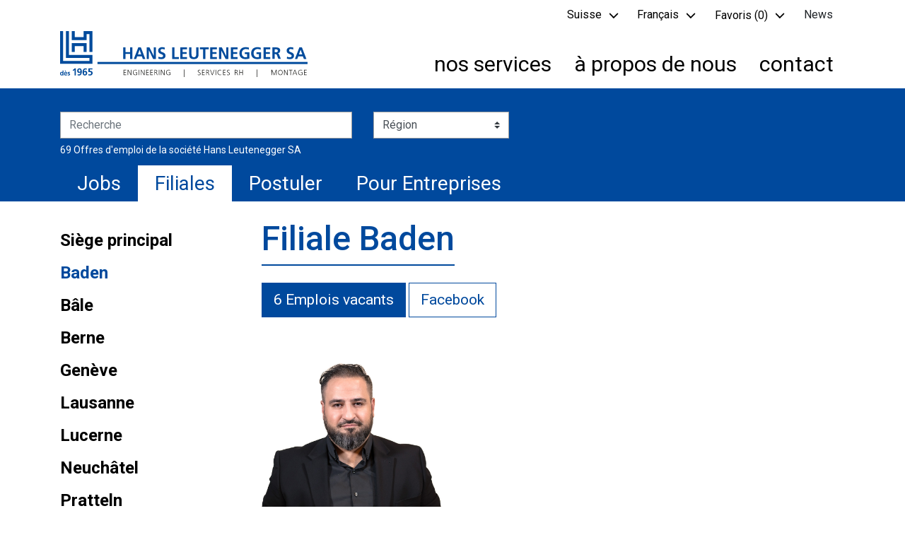

--- FILE ---
content_type: text/html;charset=UTF-8
request_url: https://www.hansleutenegger.ch/filiales/baden
body_size: 13488
content:
<!DOCTYPE html><html lang="fr" ><head>
	<meta charset="utf-8">
	<meta name="viewport" content="width=device-width, initial-scale=1.0, user-scalable=no">

			<link rel="alternate" hreflang="de" href="https://www.hansleutenegger.ch/filiale/baden?lang=de" />
		
 
		 <!-- Global site tag (gtag.js) - Google Analytics -->
		<script async src="https://www.googletagmanager.com/gtag/js?id=UA-2421892-1"></script>
		<script>
			window.dataLayer = window.dataLayer || [];
			function gtag(){dataLayer.push(arguments);}
			gtag('js', new Date());

			gtag('config', 'UA-2421892-1');
		</script>
	 
	<title>Filiale Baden - HANS LEUTENEGGER SA</title>

		
		<script type="application/ld+json">
			{
				"@context": "http://schema.org/",
				"@type": "WebSite",
				"url": "https://www.hansleutenegger.ch/filiales/baden"
				
				,"potentialAction": {
					"@type": "SearchAction",
					"target": "https://www.hansleutenegger.ch/?keyword={search_term_string}",
					"query-input": "required name=search_term_string"
				}
				
			}
		</script>
		
		<meta property="og:title" content="Filiale Baden - HANS LEUTENEGGER SA" />
	 
		
		
		<link rel="shortcut icon" href="/art/hansleutenegger/favicon.ico">

		<meta name="msapplication-TileColor" content="#da532c">
		<meta name="theme-color" content="#ffffff">

		
		<link rel="preconnect" href="https://fonts.googleapis.com">
		<link rel="preconnect" href="https://fonts.gstatic.com" crossorigin>
		<link href="https://fonts.googleapis.com/css2?family=Open+Sans:wght@300;400;600&display=swap" rel="stylesheet">

		
		<!-- Google Tag Manager -->
		<script>(function(w,d,s,l,i){w[l]=w[l]||[];w[l].push({'gtm.start':
			new Date().getTime(),event:'gtm.js'});var f=d.getElementsByTagName(s)[0],
			j=d.createElement(s),dl=l!='dataLayer'?'&l='+l:'';j.async=true;j.src=
			'https://www.googletagmanager.com/gtm.js?id='+i+dl;f.parentNode.insertBefore(j,f);
			})(window,document,'script','dataLayer','GTM-NPDKVN9');</script>
		<!-- End Google Tag Manager -->
	

	<link rel="stylesheet" href="/min/root.min.A2DDF73F808F5479CBD939C4429446FC.css" media="all" />
<link rel="stylesheet" href="/min/jquery.fancybox.min.E9E7AB832794120D214473CAA8F3ECB3.css" media="all" />
<link rel="stylesheet" href="/min/jquery.flexnav.min.C4D555FB901D76E344F68D7894E7C963.css" media="all" />
<link rel="stylesheet" href="/min/jquery.nprogress.min.B56EECC7424D9754F2848D5DF85FDA0B.css" media="all" />
<link rel="stylesheet" href="/min/jquery.superfish.min.1DA47A5DEBBD18284E3820EA28EA5E07.css" media="all" />
<link rel="stylesheet" href="/min/font-awesome.css.min.701A716398620A5F24F4B15BD312B934.css" media="all" />
<link rel="stylesheet" href="/min/hansleutenegger.min.DB6A7F42353C1735987734B3593B42A5.css" media="all" />
<link rel="stylesheet" href="/min/jquery.aos.min.832241DD262E1D934686D8902AD1CCEB.css" media="all" />

		</head>
		
		<body class="d-flex flex-column">
	
	<main class="flex-grow-1">
		
    <header class="sticky-top pb-2 d-print-none">
        <div class="header-area-inner">
            <div class="container">
                <div class="row shortcuts">
                    <div class="col-12 service-nav d-flex justify-content-end">
                        <div class="dropdown">
                            <a class="btn dropdown-toggle" href="#" role="button" id="country-dropdown" data-toggle="dropdown" aria-haspopup="true" aria-expanded="false">Suisse</a>
                            <div class="dropdown-menu" aria-labelledby="country-dropdown" style="">
                                <a class="dropdown-item" href="https://www.hansleutenegger.de" target="_blank">Allemagne</a>
                            </div>
                        </div>
                        
							<div class="dropdown ">
								<a class="btn dropdown-toggle" href="#" role="button" id="lang-dropdown" data-toggle="dropdown" aria-haspopup="true" aria-expanded="false">
									Français
								</a>
								<div class="dropdown-menu" aria-labelledby="lang-dropdown">
									
											<a class="dropdown-item" href="/filiale/baden?lang=de">
												Deutsch
											</a>
										
								</div>
							</div>
						
	<div class="dropdown favorites-dropdown m-0 p-0">
		<a class="btn tn-link dropdown-toggle" href="#" role="button" id="favorites-dropdown" data-toggle="dropdown" aria-haspopup="true" aria-expanded="false">
			Favoris (<span class="favorites-count"></span>)
		</a>
		<div class="dropdown-menu  small" aria-labelledby="favorites-dropdown" style="">
			<div class="fav-header">
				<p class="favorites-info m-0">Cliquez sur un favori pour revenir &agrave; la description du poste.</p>
				
			</div>
			<div class="favorites"></div>
		</div>
	</div>
	

                        <a class="news-link btn d-none d-sm-block" 
                            href="/entreprise/actualite">News</a>
                    </div>
                </div>
                <div class="row align-items-center align-items-lg-end">
                    <div class="col-9 col-md-7 col-lg-5 col-xl-4">
                        
				<a href="https://www.hansleutenegger.ch">
					
						<img
						class='logo' 
						src="/art/hansleutenegger/logo-fr.svg"
						alt="">
					
				</a>
			
                    </div>
                    <div class="col d-none d-lg-flex justify-content-end">
                        
                        <ul class="menu-top sf-menu" ><li class="menu-top-item"><a class="menu-top-link" href="/service" target="_self">nos services</a><ul><li class="menu-top-item"><a class="menu-top-link" href="/service/engineering-fr" target="_self">Engineering</a></li><li class="menu-top-item"><a class="menu-top-link" href="/service/montage" target="_self">Montage</a></li><li class="menu-top-item"><a class="menu-top-link" href="/service/location-de-service" target="_self">Location de service</a></li><li class="menu-top-item"><a class="menu-top-link" href="/service/postes-permanents" target="_self">Postes permanents</a></li><li class="menu-top-item"><a class="menu-top-link" href="/service/try-and-hire" target="_self">Try & Hire</a></li><li class="menu-top-item"><a class="menu-top-link" href="/service/pay-rolling" target="_self">Pay-rolling</a></li><li class="menu-top-item"><a class="menu-top-link" href="/service/outsourcing" target="_self">Outsourcing</a></li><li class="menu-top-item"><a class="menu-top-link" href="/service/nouvelle-cct-location-de-services" target="_self">CCT Location de services</a></li></ul></li><li class="menu-top-item"><a class="menu-top-link" href="/entreprise" target="_self">à propos de nous</a><ul><li class="menu-top-item"><a class="menu-top-link" href="/entreprise/philosophie" target="_self">Philosophie</a></li><li class="menu-top-item"><a class="menu-top-link" href="/entreprise/direction" target="_self">Direction</a></li><li class="menu-top-item"><a class="menu-top-link" href="/entreprise/siege-principal-redirect" target="_self">Siège principal</a></li><li class="menu-top-item"><a class="menu-top-link" href="/entreprise/historique" target="_self">Historique</a></li><li class="menu-top-item"><a class="menu-top-link" href="/entreprise/references" target="_self">Références</a></li><li class="menu-top-item"><a class="menu-top-link" href="/entreprise/actualite" target="_self">News - Blog</a></li><li class="menu-top-item"><a class="menu-top-link" href="/entreprise/conditions-generales" target="_self">Conditions générales location de services</a></li><li class="menu-top-item"><a class="menu-top-link" href="/entreprise/cg-placementpersonnel" target="_self">Conditions générales relatives au placement de personnel</a></li><li class="menu-top-item"><a class="menu-top-link" href="/entreprise/informationsjuridiques" target="_self">Informations juridiques</a></li><li class="menu-top-item"><a class="menu-top-link" href="/entreprise/declaration-de-confidentialite" target="_self">Déclaration de confidentialité</a></li></ul></li><li class="menu-top-item"><a class="menu-top-link" href="/contact" target="_self">contact</a></li></ul>
                    </div>
                    <div class="col d-flex d-lg-none justify-content-end">
                        <button class="hamburger hamburger-spin menu-button" type="button">
                            <span class="hamburger-box">
                                <span class="hamburger-inner"></span>
                            </span>
                        </button>
                    </div>
                </div>
                <div class="d-block d-lg-none">
                    <ul class="mobile-nav flexnav" data-breakpoint="992"><li class="mobile-nav-item"><a class="mobile-nav-link" href="/service" target="_self">nos services</a><ul><li class="mobile-nav-item"><a class="mobile-nav-link" href="/service/engineering-fr" target="_self">Engineering</a></li><li class="mobile-nav-item"><a class="mobile-nav-link" href="/service/montage" target="_self">Montage</a></li><li class="mobile-nav-item"><a class="mobile-nav-link" href="/service/location-de-service" target="_self">Location de service</a></li><li class="mobile-nav-item"><a class="mobile-nav-link" href="/service/postes-permanents" target="_self">Postes permanents</a></li><li class="mobile-nav-item"><a class="mobile-nav-link" href="/service/try-and-hire" target="_self">Try & Hire</a></li><li class="mobile-nav-item"><a class="mobile-nav-link" href="/service/pay-rolling" target="_self">Pay-rolling</a></li><li class="mobile-nav-item"><a class="mobile-nav-link" href="/service/outsourcing" target="_self">Outsourcing</a></li><li class="mobile-nav-item"><a class="mobile-nav-link" href="/service/nouvelle-cct-location-de-services" target="_self">CCT Location de services</a></li></ul></li><li class="mobile-nav-item"><a class="mobile-nav-link" href="/entreprise" target="_self">à propos de nous</a><ul><li class="mobile-nav-item"><a class="mobile-nav-link" href="/entreprise/philosophie" target="_self">Philosophie</a></li><li class="mobile-nav-item"><a class="mobile-nav-link" href="/entreprise/direction" target="_self">Direction</a></li><li class="mobile-nav-item"><a class="mobile-nav-link" href="/entreprise/siege-principal-redirect" target="_self">Siège principal</a></li><li class="mobile-nav-item"><a class="mobile-nav-link" href="/entreprise/historique" target="_self">Historique</a></li><li class="mobile-nav-item"><a class="mobile-nav-link" href="/entreprise/references" target="_self">Références</a></li><li class="mobile-nav-item"><a class="mobile-nav-link" href="/entreprise/actualite" target="_self">News - Blog</a></li><li class="mobile-nav-item"><a class="mobile-nav-link" href="/entreprise/conditions-generales" target="_self">Conditions générales location de services</a></li><li class="mobile-nav-item"><a class="mobile-nav-link" href="/entreprise/cg-placementpersonnel" target="_self">Conditions générales relatives au placement de personnel</a></li><li class="mobile-nav-item"><a class="mobile-nav-link" href="/entreprise/informationsjuridiques" target="_self">Informations juridiques</a></li><li class="mobile-nav-item"><a class="mobile-nav-link" href="/entreprise/declaration-de-confidentialite" target="_self">Déclaration de confidentialité</a></li></ul></li><li class="mobile-nav-item"><a class="mobile-nav-link" href="/contact" target="_self">contact</a></li><li class="mobile-nav-item language-item "><a href="/filiale/baden?lang=de">Deutsch</a></li><li class="mobile-nav-item language-item active"><a href="/filiales/baden?lang=fr">Français</a></li></ul>
                </div>
            </div>
        </div>
    </header>
    
    <div class="search-wrap d-print-none">
        <div class="search-bg"></div>
        
		
    
        
        <div class="container search-container align-self-center pt-3">
			<div class="row">
				<div class="col-12 col-lg-7 search-inner-wrap">
					
					<div class="row form-group">
						<div class="col-12 col-lg-7 col-xl-8 mb-3 mb-lg-0">
							<form action="/jobs" method="get" id="search-form-top" >
								<input type="hidden" name="action" value="search" />
								<div class="input-group">
									<input type="text" placeholder="Recherche" class="form-control search-input-field-top" maxlength="50" name="keyword" autocomplete="off" />
									
								</div>
							</form>
						</div>
						<div class="col-12 col-lg-5 col-xl-4 mb-3 mb-lg-0">
							<select id="job-search-regionen" class="custom-select form-control">
								<option value="" disabled selected>Région</option>
								<option value="">Toutes les régions (69)</option>
								
									<option value="4">Berne/le plateau Suisse (18)</option>
								
									<option value="42">Berne/Pays des Trois-Lacs (2)</option>
								
									<option value="44">Neuchâtel/Jura (10)</option>
								
									<option value="40">Nord-ouest de la Suisse (10)</option>
								
									<option value="46">Région lémanique (9)</option>
								
									<option value="2">Suisse centrale (7)</option>
								
									<option value="45">Vaud/Fribourg (6)</option>
								
									<option value="3">Zurich/Argovie (7)</option>
								
							</select>
						</div>
						<div class="col-12 small pt-2">
							69 Offres d'emploi de la société Hans Leutenegger SA
						</div>
					</div>
				</div>
			</div>
		</div>
        
        
    

        <span id="jobs"></span>
        <div class="container main-menu-container">
            <ul class="main-menu sf-menu" ><li class="main-menu-item"><a class="main-menu-link" href="/jobs" target="_self">Jobs</a></li><li class="main-menu-item parent-active"><a class="main-menu-link" href="/filiales" target="_self">Filiales</a></li><li class="main-menu-item"><a class="main-menu-link" href="/postuler-en-ligne" target="_self">Postuler</a></li><li class="main-menu-item"><a class="main-menu-link" href="/39" target="_self">Pour Entreprises</a></li></ul>
        </div>
    </div>
				
		<div class="container main-content mb-5 pt-4" id="content">
			
			<div class="row">
				
					<div class="d-none d-lg-block col-3">
						<ul class="menu-left" ><li class="menu-left-item"><a class="menu-left-link" href="/filiales/siege-principal" target="_self">Siège principal</a></li><li class="menu-left-item parent-active active"><a class="menu-left-link" href="/filiales/baden" target="_self">Baden</a></li><li class="menu-left-item"><a class="menu-left-link" href="/filiales/bale" target="_self">Bâle</a></li><li class="menu-left-item"><a class="menu-left-link" href="/filiales/bern-fr" target="_self">Berne</a></li><li class="menu-left-item"><a class="menu-left-link" href="/filiales/geneve" target="_self">Genève</a></li><li class="menu-left-item"><a class="menu-left-link" href="/filiales/lausanne" target="_self">Lausanne</a></li><li class="menu-left-item"><a class="menu-left-link" href="/filiales/lucerne" target="_self">Lucerne</a></li><li class="menu-left-item"><a class="menu-left-link" href="/filiales/neuchatel" target="_self">Neuchâtel</a></li><li class="menu-left-item"><a class="menu-left-link" href="/filiales/pratteln" target="_self">Pratteln</a></li><li class="menu-left-item"><a class="menu-left-link" href="/filiales/d-bad-krozingen" target="_self">D-Bad Krozingue</a></li><li class="menu-left-item"><a class="menu-left-link" href="/filiales/d-hamburg" target="_self">D-Hambourg</a></li></ul>
					</div>
				
				<div class="col-12 col-lg-9">
					
						
						
						<h1 class="mb-4">Filiale Baden</h1> <div class="">
<div class="row">
	<div class="col-12 mb-5">
		
			
			<a href="/jobs?regionen=&branchen=&fachbereiche=&keyword=&filialen=15" class="btn btn-primary" type="button">
				6 Emplois vacants
			</a>
		
			<a href="https://www.facebook.com/Hans-Leutenegger-AG-Baden-1585582198383932/" target="_blank" class="btn btn-secondary">Facebook</a>
		
	</div>
</div>

<div class="row mb-5">
	
		
			<div class="col-md-6 col-lg-4 person person-width-modal mb-3">
				<img class="mb-3" src="/userfiles/images/mitarbeiter/klein/DSC09887.jpg" data-toggle="modal" data-target="#berater-229"/>
				<h3>Abdullah Kömür</h3>
				<p class="mb-0">Directeur, Conseiller en personnel</p>
				<p class="mb-0">depuis : 2021</p>
				<p class="mb-0">+41 56 481 77 46</p>
				<p class="mb-0">+41 79 637 83 10</p>
				<p class="mb-0"><a href="mailto:koemuer@hansleutenegger.ch">E-Mail</a></p>
				
			</div>
			<!-- Modal -->
			<div class="modal person-modal fade p-0" id="berater-229" tabindex="-1" aria-labelledby="229-ModalLabel" aria-hidden="true">
				<div class="modal-dialog">
					<div class="modal-content">
						<div class="modal-body">
							<button type="button" class="close" data-dismiss="modal" aria-label="Close"><span aria-hidden="true">&times;</span></button>
							<img class="mb-3" src="/userfiles/images/mitarbeiter/gross/DSC09910.jpg" data-toggle="modal" data-target="#berater-229"/>
						</div>
						<div class="modal-footer d-block">
							<h3>Abdullah Kömür</h3>
							<div class="row w-100">
								<div class="col-6 p-0">
									<p class="mb-0">Directeur, Conseiller en personnel</p>
									<p class="mb-0">depuis : 2021</p>
								</div>
								<div class="col-6 p-0">
									<p class="mb-0">+41 56 481 77 46</p>
									<p class="mb-0">+41 79 637 83 10</p>
									<p class="mb-0"><a href="mailto:koemuer@hansleutenegger.ch">E-Mail</a></p>
									
								</div>
							</div>
						</div>
					</div>
				</div>
			</div>
		
	
</div><!-- /.row.mitarbeiter -->

<div class="row map">
	<div class="col-md-8">
		<iframe src="https://www.google.com/maps/embed?pb=!1m18!1m12!1m3!1d2696.7896197941513!2d8.303477351589232!3d47.474528979073916!2m3!1f0!2f0!3f0!3m2!1i1024!2i768!4f13.1!3m3!1m2!1s0x47906cc78fb2a747%3A0x1fad6fd743584385!2sHans+Leutenegger+SA!5e0!3m2!1sen!2sch!4v1486725180990" width="100%" height="300" frameborder="0" style="border:0" allowfullscreen></iframe>
	</div>
	<div class="col-md-4 col-xs-12">
		<p class="res-gap-20-top">
			Badstrasse 4<br />
			CH-5400 Baden
		</p>
		<div>
			+41 56 481 77 44
		</div>
		<div>
			+41 56 481 77 45
		</div>
		<div>
			
			<a href="/postuler-en-ligne?filialeId=15">baden@hansleutenegger.ch</a>
		</div>
		<br>
		<div>
			Lu - Ve<br /><br />07h30 - 12h00<br /><br />13h30 - 17h30
		</div>
	</div>
</div>
</div> 
				</div>
				
			</div>
		</div>
		<hr class="big-hr d-print-none" />
		
		
	</main>
	
    <section class="footer-top py-5 d-print-none">
        <div class="container">
            <div class="row">
<div class="col-lg-4 mb-3">
<h3 style="text-align: center;"><u>Trouver votre emploi</u></h3>

<p style="text-align: center;"><a class="arrow-link" href="/jobs">&Agrave; la recherche d&#39;emploi</a></p>
</div>

<div class="col-lg-4 mb-3">
<h3 style="text-align: center;"><u>Nous vous aidons</u></h3>

<p style="text-align: center;"><a class="arrow-link" href="/filiale">Contact avec la filiale</a></p>
</div>

<div class="col-lg-4 mb-3">
<h3 style="text-align: center;"><u>Trouver du personnel</u></h3>

<p style="text-align: center;"><a class="arrow-link" href="/service">Trouver de la main-d&#39;&oelig;uvre</a></p>
</div>
</div>
        </div>
    </section>
    <footer class="flex-shrink-0 d-print-none">
        <div class="footer-top section-blue w-100 pt-5 pb-4">
            <div class="container">
                <div class="row">
                    <div class="col-lg-6 mb-3 mb-xl-5">
                        <a class="footer-logo w-75 d-block" href="/">
                            <svg xmlns="http://www.w3.org/2000/svg" viewBox="0 0 303.83 56.01"><defs><style>.cls-1{fill:#004b9c;}.cls-2{fill:#1d1d1b;}</style></defs><title>Logo_HL_SA_Schutzzone_Flaeche_f</title><g id="Ebene_2" data-name="Ebene 2"><g id="Ebene_1-2" data-name="Ebene 1"><path class="cls-1" d="M3,53.12H3a1.53,1.53,0,0,1-1.27.56c-1.26,0-1.72-1-1.72-2.17s.46-2.14,1.72-2.14A1.47,1.47,0,0,1,3,49.94H3V47.58H4.05v6H3Zm-1-.27c.71,0,.94-.76.94-1.34S2.7,50.2,2,50.2s-.89.76-.89,1.31S1.33,52.85,2,52.85Z"/><path class="cls-1" d="M8.46,53.35a2.78,2.78,0,0,1-1.41.33A2,2,0,0,1,4.9,51.54a1.92,1.92,0,0,1,1.91-2.17c1.52,0,2,1.05,2,2.48H5.92a1.07,1.07,0,0,0,1.17,1,2.82,2.82,0,0,0,1.37-.41ZM7.35,48.9H6.69l-1.1-1.16h1.1Zm.39,2.22c0-.52-.27-1-.87-1a.94.94,0,0,0-1,1Z"/><path class="cls-1" d="M12.05,50.33a2.59,2.59,0,0,0-1-.18c-.29,0-.64.11-.64.46,0,.65,1.87.24,1.87,1.72,0,1-.86,1.35-1.73,1.35a4.62,4.62,0,0,1-1.22-.18l.07-.88a2.31,2.31,0,0,0,1.05.27c.28,0,.71-.1.71-.5,0-.81-1.87-.26-1.87-1.74,0-.89.78-1.28,1.62-1.28a5.14,5.14,0,0,1,1.17.15Z"/><path class="cls-1" d="M17.9,45.21h1.49v8.37H17.71V47.12l-1.42,1.15-.84-1.09Z"/><path class="cls-1" d="M21.62,52.07a3.56,3.56,0,0,0,1.46.34c1.45,0,1.94-1.35,2-2.59l0,0a1.79,1.79,0,0,1-1.62.84A2.3,2.3,0,0,1,21,48.08c0-1.81.89-3,2.79-3,2.32,0,2.84,1.93,2.84,3.89,0,2.27-.73,4.77-3.44,4.77a5.31,5.31,0,0,1-1.77-.3Zm3.31-4.27c0-.79-.34-1.49-1.16-1.49s-1.11.76-1.11,1.5.34,1.57,1.14,1.57S24.93,48.64,24.93,47.8Z"/><path class="cls-1" d="M32.64,46.72a3.52,3.52,0,0,0-1.46-.33c-1.45,0-1.94,1.34-2,2.59l0,0a1.82,1.82,0,0,1,1.62-.84,2.3,2.3,0,0,1,2.45,2.56c0,1.81-.89,3-2.78,3-2.33,0-2.84-1.94-2.84-3.9,0-2.27.73-4.76,3.44-4.76a5.05,5.05,0,0,1,1.76.3ZM29.33,51c0,.79.34,1.49,1.17,1.49s1.1-.76,1.1-1.5-.33-1.57-1.14-1.57S29.33,50.15,29.33,51Z"/><path class="cls-1" d="M39.68,46.46H36.45l0,1.78a4.68,4.68,0,0,1,.77-.08,2.49,2.49,0,0,1,2.7,2.72c0,1.57-1.1,2.85-3.26,2.85a9.22,9.22,0,0,1-2-.24l0-1.5a4.44,4.44,0,0,0,1.71.42c.88,0,1.79-.41,1.79-1.48s-1-1.45-1.92-1.45a4.79,4.79,0,0,0-1.5.23l.09-4.5h4.81Z"/><path class="cls-1" d="M10.8,0H7.19V32.54h28.9v3.55H3.65V0H0V39.64H0v0H39.69V28.88H10.8ZM18,18.08H28.88V25.2h3.6V14.54H14.4V25.2H18ZM28.88,0V7.34H18V0H14.4V10.88H32.48V3.68h3.61V25.22h3.6V0Z"/><rect class="cls-1" x="45.88" y="37.33" width="257.95" height="2.54"/><path class="cls-1" d="M77.51,19.72h2.81v5.64h5.6V19.72h2.8v14h-2.8V27.56h-5.6v6.12H77.51Z"/><path class="cls-1" d="M96,19.72h3.17l5.48,14h-3.1l-1.2-3.2H94.63l-1.22,3.2h-2.9Zm1.54,2.8h0l-2,5.76h4.08Z"/><path class="cls-1" d="M106.25,19.72h3.44L115,30.16h0V19.72h2.68v14h-3.42L109,23.24h0V33.68h-2.68Z"/><path class="cls-1" d="M128.34,22.28a7.24,7.24,0,0,0-2.85-.6,1.94,1.94,0,0,0-2.2,1.94c0,2.42,6.13,1.4,6.13,6.08,0,3.06-2.43,4.22-5.25,4.22a12.3,12.3,0,0,1-3.58-.54l.26-2.52a6.74,6.74,0,0,0,3.16.86c1.06,0,2.48-.54,2.48-1.8,0-2.66-6.12-1.56-6.12-6.18,0-3.12,2.42-4.26,4.88-4.26a10.64,10.64,0,0,1,3.35.5Z"/><path class="cls-1" d="M137.51,19.72h2.8V31.48h5.42v2.2h-8.22Z"/><path class="cls-1" d="M147.51,19.72h8.25v2.2h-5.45v3.44h5v2.2h-5v3.92h5.49v2.2h-8.29Z"/><path class="cls-1" d="M158.53,19.72h2.8v8.06c0,2.38.76,3.94,2.9,3.94s2.91-1.56,2.91-3.94V19.72h2.8v8.92c0,3.74-2.12,5.28-5.71,5.28s-5.7-1.54-5.7-5.28Z"/><path class="cls-1" d="M175.61,21.92h-4v-2.2h10.8v2.2h-4V33.68h-2.8Z"/><path class="cls-1" d="M184.19,19.72h8.25v2.2H187v3.44h5v2.2h-5v3.92h5.49v2.2h-8.29Z"/><path class="cls-1" d="M195.17,19.72h3.44l5.33,10.44h0V19.72h2.68v14h-3.43l-5.34-10.44h0V33.68h-2.68Z"/><path class="cls-1" d="M209.75,19.72H218v2.2h-5.44v3.44h5v2.2h-5v3.92H218v2.2h-8.28Z"/><path class="cls-1" d="M231.77,22.42a9.14,9.14,0,0,0-3.6-.74,4.75,4.75,0,0,0-5.06,5.06c0,2.84,1.76,5,4.74,5a7.58,7.58,0,0,0,1.84-.2V27.88h-3v-2.2h5.65V33.2a17.62,17.62,0,0,1-4.53.72c-4.52,0-7.66-2.26-7.66-7s2.92-7.46,7.66-7.46a13.8,13.8,0,0,1,4.11.58Z"/><path class="cls-1" d="M246.21,22.42a9.14,9.14,0,0,0-3.6-.74,4.75,4.75,0,0,0-5.06,5.06c0,2.84,1.76,5,4.74,5a7.58,7.58,0,0,0,1.84-.2V27.88h-3v-2.2h5.65V33.2a17.76,17.76,0,0,1-4.53.72c-4.52,0-7.66-2.26-7.66-7s2.92-7.46,7.66-7.46a13.9,13.9,0,0,1,4.11.58Z"/><path class="cls-1" d="M249.75,19.72H258v2.2h-5.44v3.44h5v2.2h-5v3.92H258v2.2h-8.28Z"/><path class="cls-1" d="M260.63,19.72h3c3,0,6.58-.1,6.58,3.78a3.19,3.19,0,0,1-2.88,3.24v0c.76.06,1.2.82,1.48,1.44l2.24,5.46H268l-1.68-4.36c-.4-1-.76-1.44-1.94-1.44h-.9v5.8h-2.8Zm2.8,6h.92c1.38,0,3-.2,3-1.94s-1.56-1.82-3-1.82h-.92Z"/><path class="cls-1" d="M286.15,22.28a7.23,7.23,0,0,0-2.84-.6,1.94,1.94,0,0,0-2.2,1.94c0,2.42,6.12,1.4,6.12,6.08,0,3.06-2.42,4.22-5.24,4.22a12.3,12.3,0,0,1-3.58-.54l.26-2.52a6.74,6.74,0,0,0,3.16.86c1.06,0,2.48-.54,2.48-1.8,0-2.66-6.12-1.56-6.12-6.18,0-3.12,2.42-4.26,4.88-4.26a10.54,10.54,0,0,1,3.34.5Z"/><path class="cls-1" d="M293.77,19.72h3.16l5.48,14h-3.1l-1.2-3.2h-5.66l-1.22,3.2h-2.9Zm1.54,2.8h0l-2,5.76h4.08Z"/><path class="cls-2" d="M78,46.93h3.08v.54H78.63v2.24H81v.54H78.63v2.42h2.56v.54H78Z"/><path class="cls-2" d="M83,46.93h.78L87,52.46h0V46.93h.63v6.28h-.84l-3.14-5.42h0v5.42H83Z"/><path class="cls-2" d="M93.89,50.35H92.44v-.54h2.08v3.12a4.73,4.73,0,0,1-2,.39,3,3,0,0,1-3.17-3.25,3,3,0,0,1,3.17-3.25,4.4,4.4,0,0,1,1.69.3l-.08.58a3.29,3.29,0,0,0-1.61-.34A2.47,2.47,0,0,0,90,50.07a2.44,2.44,0,0,0,2.55,2.71,3.16,3.16,0,0,0,1.33-.22Z"/><path class="cls-2" d="M96.55,46.93h.62v6.28h-.62Z"/><path class="cls-2" d="M99.09,46.93h.78l3.19,5.53h0V46.93h.62v6.28h-.83l-3.15-5.42h0v5.42h-.62Z"/><path class="cls-2" d="M105.71,46.93h3.08v.54h-2.46v2.24h2.33v.54h-2.33v2.42h2.57v.54h-3.19Z"/><path class="cls-2" d="M110.74,46.93h3.08v.54h-2.46v2.24h2.33v.54h-2.33v2.42h2.57v.54h-3.19Z"/><path class="cls-2" d="M115.8,46.93h1.62c1.11,0,1.84.48,1.84,1.63A1.48,1.48,0,0,1,117.87,50v0c.5.06.61.33.81.75l1.07,2.43h-.68l-.91-2.12c-.36-.81-.63-.84-1.23-.84h-.51v3h-.62Zm.62,2.78h.66c.73,0,1.56-.28,1.56-1.15,0-1-.73-1.09-1.58-1.09h-.64Z"/><path class="cls-2" d="M121.24,46.93h.62v6.28h-.62Z"/><path class="cls-2" d="M123.78,46.93h.78l3.2,5.53h0V46.93h.62v6.28h-.84l-3.14-5.42h0v5.42h-.62Z"/><path class="cls-2" d="M134.71,50.35h-1.46v-.54h2.08v3.12a4.69,4.69,0,0,1-2,.39,3,3,0,0,1-3.17-3.25,3,3,0,0,1,3.17-3.25,4.35,4.35,0,0,1,1.68.3l-.07.58a3.32,3.32,0,0,0-1.61-.34,2.47,2.47,0,0,0-2.55,2.71,2.44,2.44,0,0,0,2.55,2.71,3.21,3.21,0,0,0,1.33-.22Z"/><path class="cls-2" d="M152.66,46.51V56H152v-9.5Z"/><path class="cls-2" d="M169.11,52.41a2.43,2.43,0,0,0,1.39.37,1.26,1.26,0,0,0,1.41-1.29c0-1.23-2.88-1.38-2.88-3a1.77,1.77,0,0,1,2-1.64,3.77,3.77,0,0,1,1.23.21l-.1.57a2.44,2.44,0,0,0-1.14-.24c-.65,0-1.36.27-1.36,1.08,0,1.26,2.88,1.27,2.88,3.11a1.84,1.84,0,0,1-2.06,1.77,3.64,3.64,0,0,1-1.42-.27Z"/><path class="cls-2" d="M174.32,46.93h3.08v.54h-2.46v2.24h2.33v.54h-2.33v2.42h2.57v.54h-3.19Z"/><path class="cls-2" d="M179.38,46.93H181c1.12,0,1.85.48,1.85,1.63a1.48,1.48,0,0,1-1.4,1.45v0c.51.06.61.33.81.75l1.07,2.43h-.68l-.91-2.12c-.36-.81-.63-.84-1.23-.84H180v3h-.62Zm.62,2.78h.66c.73,0,1.57-.28,1.57-1.15,0-1-.73-1.09-1.59-1.09H180Z"/><path class="cls-2" d="M187.24,53.21h-.67l-2.34-6.28h.66l2,5.66,2.1-5.66h.61Z"/><path class="cls-2" d="M190.91,46.93h.62v6.28h-.62Z"/><path class="cls-2" d="M197.84,47.63a3.21,3.21,0,0,0-1.4-.27,2.47,2.47,0,0,0-2.55,2.71,2.44,2.44,0,0,0,2.55,2.71,3,3,0,0,0,1.4-.27l0,.54a3.39,3.39,0,0,1-1.44.27,3,3,0,0,1-3.17-3.25,3,3,0,0,1,3.17-3.25,3.93,3.93,0,0,1,1.44.24Z"/><path class="cls-2" d="M200.07,46.93h3.08v.54h-2.46v2.24H203v.54h-2.33v2.42h2.57v.54h-3.19Z"/><path class="cls-2" d="M204.93,52.41a2.43,2.43,0,0,0,1.39.37,1.26,1.26,0,0,0,1.41-1.29c0-1.23-2.88-1.38-2.88-3a1.77,1.77,0,0,1,2-1.64,3.77,3.77,0,0,1,1.23.21l-.1.57a2.46,2.46,0,0,0-1.14-.24c-.65,0-1.36.27-1.36,1.08,0,1.26,2.88,1.27,2.88,3.11a1.84,1.84,0,0,1-2.06,1.77,3.64,3.64,0,0,1-1.42-.27Z"/><path class="cls-2" d="M214.51,46.93h1.62c1.11,0,1.84.48,1.84,1.63A1.48,1.48,0,0,1,216.58,50v0c.5.06.61.33.81.75l1.07,2.43h-.69l-.9-2.12c-.36-.81-.64-.84-1.23-.84h-.51v3h-.62Zm.62,2.78h.66c.72,0,1.56-.28,1.56-1.15,0-1-.73-1.09-1.58-1.09h-.64Z"/><path class="cls-2" d="M220,46.93h.62v2.78h3.18V46.93h.62v6.28h-.62v-3h-3.18v3H220Z"/><path class="cls-2" d="M242.06,46.51V56h-.65v-9.5Z"/><path class="cls-2" d="M259.44,46.93h1l2.29,5.53L265,46.93h.89v6.28h-.62V47.55h0L263,53.21h-.53l-2.36-5.66h0v5.66h-.63Z"/><path class="cls-2" d="M270.46,46.82c1.89,0,2.78,1.55,2.77,3.25,0,1.93-1,3.25-2.77,3.25s-2.74-1.32-2.76-3.25C267.68,48.37,268.57,46.82,270.46,46.82Zm-2.14,3.25c0,1.33.66,2.71,2.14,2.71s2.14-1.38,2.14-2.71-.66-2.71-2.14-2.71S268.32,48.74,268.32,50.07Z"/><path class="cls-2" d="M274.94,46.93h.79l3.19,5.53h0V46.93h.62v6.28h-.84l-3.14-5.42h0v5.42h-.62Z"/><path class="cls-2" d="M282.74,47.47h-1.86v-.54h4.33v.54h-1.85v5.74h-.62Z"/><path class="cls-2" d="M287.92,46.93h.7l2.5,6.28h-.65l-.68-1.68h-3.17L286,53.21h-.6Zm.31.59L286.86,51h2.73Z"/><path class="cls-2" d="M296.85,50.35h-1.46v-.54h2.08v3.12a4.69,4.69,0,0,1-2,.39,3,3,0,0,1-3.17-3.25,3,3,0,0,1,3.17-3.25,4.35,4.35,0,0,1,1.68.3l-.07.57a3.31,3.31,0,0,0-1.61-.33A2.47,2.47,0,0,0,293,50.07a2.44,2.44,0,0,0,2.55,2.71,3.21,3.21,0,0,0,1.33-.22Z"/><path class="cls-2" d="M299.59,46.93h3.07v.54h-2.45v2.24h2.33v.54h-2.33v2.42h2.56v.54h-3.18Z"/></g></g></svg>
                        </a>
                    </div>
                    <div class="col-lg-6 mb-3 mb-xl-5 d-flex align-items-end">
                        <a href="/jobs" class="btn btn-secondary mr-3">
                            Offres d'emploi
                        </a>
                        <a href="/postuler-en-ligne" class="btn btn-secondary">
                            Postuler en ligne
                        </a>
                    </div>
                </div>
                <div class="row">
                    <div class="col-12 col-lg-9">
                        <div class="row">
<div class="col-lg-4">
<h3>Prestations de service</h3>

<p><a href="/service/engineering-fr">Engineering</a><br />
<a href="/service/montage">Montage</a><br />
<a href="/service/location-de-service">Location de service</a><br />
<a href="/service/postes-permanents">Postes permanents</a><br />
<a href="/service/try-and-hire">Try &amp; Hire</a><br />
<a href="/service/pay-rolling">Pay-rolling</a><br />
<a href="/service/outsourcing">Outsourcing</a><br />
<a href="/service/nouvelle-cct-location-de-services">CCT Location de services</a></p>
</div>

<div class="col-lg-4">
<h3>Filiales</h3>

<p><a href="/filiales/siege-principal">Si&egrave;ge principal</a><br />
<a href="/filiales/baden">Baden</a><br />
<a href="/filiales/bale">B&acirc;le</a><br />
<a href="/filiales/bern-fr">Berne</a><br />
<a href="/filiales/geneve">Gen&egrave;ve</a><br />
<a href="/filiales/lausanne">Lausanne</a><br />
<a href="/filiales/lucerne">Lucerne</a><br />
<a href="/filiales/neuchatel">Neuch&acirc;tel</a><br />
<a href="/filiales/pratteln">Pratteln</a><br />
<a href="/filiales/d-bad-krozingen">D-Bad Krozingen</a><br />
<a href="/filiales/d-hamburg">D-Hamburg</a></p>
</div>

<div class="col-lg-4">
<h3>Entreprise</h3>

<p><a href="/entreprise/philosophie">Philosophie</a><br />
<a href="/entreprise/direction">Direction</a><br />
<a href="/filiales/siege-principal">Si&egrave;ge principal</a><br />
<a href="/entreprise/historique">Historique</a><br />
<a href="/entreprise/references">R&eacute;f&eacute;rences</a><br />
<a href="/entreprise/actualite">News - Blog</a><br />
<a href="/entreprise/conditions-generales">Conditions g&eacute;n&eacute;rales location de services</a><br />
<a href="/entreprise/cg-placementpersonnel">Conditions g&eacute;n&eacute;rales relatives au placement de personnel</a><br />
<a href="/entreprise/informationsjuridiques">Informations juridiques</a><br />
<a href="/entreprise/declaration-de-confidentialite">D&eacute;claration de confidentialit&eacute;</a></p>
</div>
</div>
                    </div>
                    <div class="col-12 col-lg-3 social-links">
                        <ul class="social-icons">
                            <li>
                                <a class="social-icon" href="https://www.facebook.com/Hans-Leutenegger-SA-Gen%C3%A8ve-1442436036056645/" target="_blank">
                                    <img src="/art/hansleutenegger//icons/icon-facebook.png" />
                                </a>
                            </li>
                            
                        </ul>
                    </div>
                </div>
                <div class="row pt-4 partner-row">
                    <div class="col-6 text-right">
                        <img src="/art/hansleutenegger/swiss staffing_gm_al.jpg" alt="" style="padding: 8px 17px; background: #fff;">
                    </div>
                    <div class="col-6">
                        <img src="/art/hansleutenegger/suva-charta.svg" alt="">
                    </div>
                </div>
            </div>
        </div>
        <div class="grey-gradient"><img src="/art/hansleutenegger/quote_bg.svg" /></div>
    </footer>

	<div class="d-none d-lg-block d-print-none">
		
	</div>
<script type="text/javascript">var cfrequest = {"jobFinderParentsId":84,"currentParentsId":97,"text":{"entfernen":"Enlever","favoritesInfo":"Cliquez sur un favori pour revenir &agrave; la description du poste.","noFavoritesSaved":"Vous avez pas enregistr&eacute; de favoris"},"flashUUID":"E3EA202C-FB8D-2497-6C39923CB0F5DE8E","jobFinder":{"backend":"/jobs"}}</script>
<script type="text/javascript" src="/min/root.min.D11A454E51F15BAB20EAD18330AAC039.js"></script>
<script type="text/javascript" src="/min/headroom.min.98E5D81D46A64A9E17A6A393DE21E753.js"></script>
<script type="text/javascript" src="/min/jquery.aos.min.9542D4769C779D1B17FB1593C0AA6E20.js"></script>
<script type="text/javascript" src="/min/jquery.appear.min.B3336EE9015C5D77A8A971460D1F35B7.js"></script>
<script type="text/javascript" src="/min/jquery.bootstrap.typeahead.min.0998C828E9DF85DDA6D420C834D4DBAA.js"></script>
<script type="text/javascript" src="/min/jquery.fancybox.min.5FC53AF627575036169A11910A758AD9.js"></script>
<script type="text/javascript" src="/min/jquery.flash.min.E7CF3FB528890FDF977EAADDA7F705F6.js"></script>
<script type="text/javascript" src="/min/jquery.flexnav.min.16F4BCC7EBAA56EC99A79F3AA8A96861.js"></script>
<script type="text/javascript" src="/min/jquery.nprogress.min.121533AF20CBBB7B37D09A02027B0F0E.js"></script>
 <script type="text/javascript">var getFavorites = function(){
	$.getJSON( cfrequest.jobFinder.backend + '?action=getFavorites&cache=' + (new Date()).getTime(), function(favorites) {
		$('.favorites-count').text(favorites.length);

		var allFavorites = [];

		$.each( favorites, function() {
			var job = this;

			var favorite =
				$('<div/>', {class: 'dropdown-item', 'data-jobid': job.id})
				.append(
					$('<a/>', {class: 'stretched-link', href: cfrequest.jobFinder.backend + '/' + job.urlFriendlyTitle + '-' + job.id})
						.append($('<strong/>', {text: job.title})) // + ' ' + job.type + ' ' + job.percentage + '%'
						.append($('<br/>'))
						.append(job.location.length > 0 ? $('<span/>', {class: "job-location", text: ' ' + job.location}) : '')
				)
				.append(
					$('<a/>', {class: 'remove-btn', href: '#'})
					.click(function(event){
						event.preventDefault();
						$('.favorites-dropdown').addClass('alert alert-danger');
            			setTimeout( () => {$('.favorites-dropdown').removeClass('alert alert-danger')}, 750);

						$('#details-favorite-btn').removeClass('active');
						$.post(cfrequest.jobFinder.backend, {action: 'removeFavorite', id: job.id}).then(function(){
							getFavorites();
							// nur wenn auf der jobFinder Seite
							if(cfrequest.currentParentsId == cfrequest.jobFinderParentsId){
								// jobFinder neu laden, um Favoriten zu aktualisieren
								angular.element($('[ng-controller="filterController"]')).scope().getJobsAndFilters();
							}
						});
					})
				);

			allFavorites.push(favorite);
		});

		// info text ausgeben (keine favoriten noFavoritesSaved sonst favoritesInfo)
		$('p.favorites-info').html((!allFavorites.length) ? cfrequest.text.noFavoritesSaved :cfrequest.text.favoritesInfo);

		$('.favorites').html(allFavorites);
	});
}
</script> 


		<script>
		
		NProgress.configure({
			speed: 120,
			trickle: false,
			trickleRate: 0.5,
			trickleSpeed: 100,
			showSpinner: true
		});

		
		NProgress.start();

		
		$(window).on('load', function () {
			NProgress.done();
		});

		
		AOS.init({disable: 'mobile', once: true});

		
		var header = document.querySelector('main header'),
			headroomHeader = new Headroom(header, {offset: 250});

		headroomHeader.init();

		
		$('a.fancybox').fancybox();

		</script>
		
		<!-- Google Tag Manager (noscript) -->
		<noscript><iframe src=https://www.googletagmanager.com/ns.html?id=GTM-NPDKVN9
			height="0" width="0" style="display:none;visibility:hidden"></iframe></noscript>
		<!-- End Google Tag Manager (noscript) -->
	
		<script type="text/javascript">
			$(document).ready(function(){
				 

	getFavorites();
	

						$('ul.flexnav.mobile-nav').flexNav({
							animationSpeed: 250,
							transitionOpacity: true,
							buttonSelector: '.menu-button',
							hoverIntent: false,
							hoverIntentTimeout: 150,
							calcItemWidths: false,
							hover: true
						});
					

		var $input = $('.search-input-field-top');

		$input.typeahead(
			{
				source: function (query, process) {
					return $.getJSON( cfrequest.jobFinder.backend + '?action=getTypeahead&keyword=' + query, function(data){
						return process(data.search_results);
					});
				},
				minLength: 1,
				items: 100,
				autoSelect: false,
				afterSelect: function(keyword){
					$( "#search-form-top" ).submit();
				},
				matcher: function(){return true}
			}
		);
		
		$('#job-search-regionen').change(function() {
		
			keyword = $('.search-input-field-top').val()
			region = $('#job-search-regionen').val()
			path = '/jobs?keyword=' + keyword + '&regionen=' + region;
			window.location.href = path;
		
		});

		
	

		
		$("iframe[src*='youtube']").each(function( index ){
			$(this).addClass('embed-responsive-item').wrap('<div class="embed-responsive embed-responsive-21by9"></div>');
		});

		
		$('.success-icon').appear();
		$('.success-icon').on('appear', function(event, $all_appeared_elements) {
			var $amounts = $(this).find('[data-amount]');
			$amounts.each(function() {
				var _that = $(this),
					countTo = _that.data('amount');

				$({ countNum: _that.text()}).animate(
					{
						countNum: countTo
					},
					{
						duration: 1000,
						easing:'linear',
						step: function() {
							_that.text(Math.floor(this.countNum));
						},
						complete: function() {
							_that.text(this.countNum);
						}
					}
				);
			});
		});

		
		$('.success-icon').on('disappear', function(event, $all_disappeared_elements) {
			var $amounts = $(this).find('[data-amount]');

			$amounts.each(function() {
				$(this).text($(this).attr('data-amount-initial'));
			});
		});

		
				
				$('[data-toggle="tooltip"]').tooltip();
			});
		</script>
	
		
		</body>
		
		</html>
	

--- FILE ---
content_type: text/css; charset=utf-8
request_url: https://www.hansleutenegger.ch/min/jquery.superfish.min.1DA47A5DEBBD18284E3820EA28EA5E07.css
body_size: -117
content:
.sf-menu,.sf-menu *{margin:0;padding:0;list-style:none}.sf-menu li{position:relative}.sf-menu ul{position:absolute;visibility:hidden;top:100%;left:0;z-index:99}.sf-menu>li{float:left}.sf-menu li:hover>ul,.sf-menu li.sfHover>ul{visibility:visible}.sf-menu a{display:block;position:relative}.sf-menu ul ul{top:0;left:100%}

--- FILE ---
content_type: text/css; charset=utf-8
request_url: https://www.hansleutenegger.ch/min/hansleutenegger.min.DB6A7F42353C1735987734B3593B42A5.css
body_size: 7230
content:
@import url('https://fonts.googleapis.com/css?family=Roboto:ital,wght@0,400;0,500;0,700;0,900;1,400;1,500;1,700;1,900&display=swap');html,body{font-size:16px;line-height:1.25;font-family:'Roboto',sans-serif}h1{font-size:2rem;font-weight:500;margin-bottom:1.5rem;color:#00499d;display:inline-block;padding-bottom:.5rem;border-bottom:2px solid #00499d}@media(min-width:992px){h1{font-size:3rem}}h2{font-size:28px;font-weight:500;margin-bottom:1.5rem;color:#000}h3{font-size:24px;font-weight:500;margin-bottom:1rem;color:#00499d}h4{font-size:16px;font-weight:500;margin-bottom:0;color:#000}img{max-width:100%}a{color:#00499d;font-weight:700}a:hover,a:focus,a:active{text-decoration:none}span.arrow-link,a.arrow-link{color:#000;position:relative;padding-left:1rem;font-weight:700}span.arrow-link:before,a.arrow-link:before{content:"";position:absolute;top:50%;left:0;transform:translateY(-50%);width:1rem;height:1rem;mask:url('/art/hansleutenegger/icons/chevron-right.svg') no-repeat;-webkit-mask:url('/art/hansleutenegger/icons/chevron-right.svg') no-repeat;mask-size:auto 100%;-webkit-mask-size:auto 100%;background-color:#00499d;transition:all .3s ease-in}span.arrow-link:hover:before,a.arrow-link:hover:before{left:5px}span.arrow-link.arrow-right,a.arrow-link.arrow-right{padding-left:0;padding-right:1.75rem}span.arrow-link.arrow-right:before,a.arrow-link.arrow-right:before{left:auto;right:5px}span.arrow-link.arrow-right:hover:before,a.arrow-link.arrow-right:hover:before{right:0}a.download-pdf,a.print{padding-left:25px;position:relative;cursor:pointer;color:transparent;font-size:.1}a.download-pdf:before,a.print:before{position:absolute;top:50%;left:0;content:"";width:18px;height:18px;mask:url('art/hansleutenegger/icons/pdf.svg') no-repeat;-webkit-mask:url('art/hansleutenegger/icons/pdf.svg') no-repeat;mask-size:auto 100%;-webkit-mask-size:auto 100%;background-color:#00499d;pointer-events:none;transition:all .3s ease-in;transform:translateY(-50%)}a.download-pdf.print:before,a.print.print:before{mask:url('art/hansleutenegger/icons/print.svg') no-repeat;-webkit-mask:url('art/hansleutenegger/icons/print.svg') no-repeat;mask-size:auto 100%;-webkit-mask-size:auto 100%}hr{border-color:#00499d}.small{font-size:14px}.big{font-size:21px}.btn{border-radius:0;padding:.5rem 1rem;font-size:21px;transition:all .3s ease-in}.btn.btn-primary{border:1px solid #00499d;background:#00499d;color:#fff}.btn.btn-primary:hover,.btn.btn-primary:focus{background:#fff;color:#00499d}.btn.btn-secondary{border:1px solid #00499d;background:#fff;color:#00499d}.btn.btn-secondary:hover,.btn.btn-secondary:focus{background:#00499d;color:#fff}.btn.icon-btn{padding-left:3rem;position:relative}.btn.icon-btn:before{content:"";position:absolute;left:.5rem;top:50%;transform:translateY(-50%);width:1.5rem;height:1.5rem;transition:all .3s ease-in}.btn.icon-btn.btn-primary:before{background-color:#fff}.btn.icon-btn.btn-primary:hover:before,.btn.icon-btn.btn-primary:focus:before{background-color:#00499d}.btn.icon-btn.btn-secondary:before{background-color:#00499d}.btn.icon-btn.btn-secondary:hover:before,.btn.icon-btn.btn-secondary:focus:before{background-color:#fff}.btn.icon-btn.application-btn:before{mask:url('/art/hansleutenegger/icons/send.svg') no-repeat;-webkit-mask:url('/art/hansleutenegger/icons/send.svg') no-repeat;mask-size:auto 100%;-webkit-mask-size:auto 100%;mask-position:center;-webkit-mask-position:center}.btn.icon-btn.share-btn:before{mask:url('/art/hansleutenegger/icons/share.svg') no-repeat;-webkit-mask:url('/art/hansleutenegger/icons/share.svg') no-repeat;mask-size:auto 100%;-webkit-mask-size:auto 100%;mask-position:center;-webkit-mask-position:center}#content ul{list-style:none;padding:0}#content ul li{position:relative;padding-left:1rem}#content ul li:before{content:"\2022";position:absolute;left:0;top:0;transform:translateY(-0.3rem);font-weight:bold;color:#00499d;display:inline-block;font-size:1.5em}.drop-shadow{box-shadow:0 0 15px rgba(0,0,0,0.1)}.img-rounded{width:100%;height:0;padding-top:100%;background-size:cover;background-position:center center;border-radius:50%}.person .img-rounded{background-position:center top}body{min-height:100vh;color:#000;overflow-x:hidden}.section-blue-light{width:100vw;margin-left:50%;transform:translateX(-50%);background:#f2f9ff}.mb-default{margin-bottom:30px}.section-blue{background:#00499d;color:#fff}.section-blue h1,.section-blue h2,.section-blue h3,.section-blue h4,.section-blue a{color:#fff}.section-blue .btn-secondary{border-color:#fff}.section-grey{position:relative;width:100vw;margin-left:50%;transform:translateX(-50%);background:#ededed;overflow:hidden}.section-grey #consultants-wrap{position:relative;z-index:3}.section-grey.section-quote.has-testimonial:before{content:"";position:absolute;top:-1vw;left:7vw;width:10vw;height:7vw;mask:url('/art/hansleutenegger/icons/quote.svg') no-repeat;-webkit-mask:url('/art/hansleutenegger/icons/quote.svg') no-repeat;mask-size:auto 100%;-webkit-mask-size:auto 100%;background-color:#fff;pointer-events:none;opacity:.44;z-index:2}.section-grey.section-quote.has-image:after{content:"";position:absolute;bottom:0;right:0;width:25vw;height:100%;mask:url('/art/hansleutenegger//quote_bg.svg') no-repeat;-webkit-mask:url('/art/hansleutenegger//quote_bg.svg') no-repeat;mask-size:auto 100%;-webkit-mask-size:auto 100%;background-color:#fff;pointer-events:none;opacity:.44;z-index:2}@media(min-width:992px){.section-grey.section-quote.has-image .section-content{min-height:250px}}.section-grey.section-quote .section-content{z-index:3}.section-grey.section-quote .section-content .testimonial{font-size:24px;font-style:italic;font-weight:600}@media(min-width:992px){.section-grey.section-quote .section-content .testimonial{font-size:40px}}.section-grey.section-quote .section-content .testimonial:before{content:"«"}.section-grey.section-quote .section-content .testimonial:after{content:"»"}.section-grey.section-quote .section-content .person h3{font-size:24px}@media(min-width:992px){.section-grey.section-quote .section-content .person h3{font-size:32px}}.section-grey.section-quote .section-content .person-img{padding-top:40vw;height:0;width:50vw;margin-left:50%;background-size:cover;background-position:top;background-repeat:no-repeat;transform:translateX(-50%)}@media(min-width:992px){.section-grey.section-quote .section-content .person-img{padding-top:0;position:absolute;right:0;top:0;z-index:1;width:22.5%;height:100%;margin-left:0;transform:translateX(0)}}.grey-gradient{position:absolute;top:0;left:0;bottom:0;right:0;background:linear-gradient(rgba(0,0,0,0),rgba(0,0,0,0.18));pointer-events:none;z-index:1}section.section-quote{min-height:15vw}section.section-quote .testimonial .lead{font-size:inherit;font-weight:600}section.section-quote .testimonial .lead p:first-child:before{content:"«"}section.section-quote .testimonial .lead p:last-child:after{content:"»"}section.section-quote .testimonial:before,section.section-quote .testimonial:after{display:none}section.section-quote .person{color:#00499d}section.section-quote .image{width:400px;max-width:100vw;padding-top:25%;margin-left:50%;margin-bottom:15px;transform:translateX(-50%)}@media(min-width:992px){section.section-quote .image{display:block;top:0;right:0;height:100%;width:33%;z-index:9;position:absolute;background-size:cover;background-position:center center;transform:translateX(0)}}header{background:#fff}header.headroom--not-top{box-shadow:0 0 10px rgba(0,0,0,0.1)}header .logo{padding-bottom:.5rem}header .dropdown-menu{right:0 !important;left:auto !important}@media(max-width:991.98px){header .header-area-inner{max-height:100vh;overflow-y:scroll}}header .shortcuts .news-link{font-size:inherit}header .shortcuts .news-link.active{color:#00499d}footer{position:relative}footer .section-blue .footer-logo path{fill:#fff}footer .section-blue .container{position:relative;z-index:2}footer .social-links ul{padding:0;list-style:none;margin:0}footer .social-links ul li{display:inline-block;margin-right:1rem}@media(min-width:992px){footer .social-links ul li{display:block;margin-right:0;margin-bottom:1rem}}footer .social-links ul li a{display:block;padding:15px;border:2px solid #fff;border-radius:50%;text-align:center;height:60px;width:60px}footer .social-links ul li a img{height:30px}footer .grey-gradient img{max-width:100%;max-height:100%;position:absolute;bottom:0;right:0;opacity:.1}footer .partner-row img{max-height:45px}.hamburger{outline:none !important;padding:0;display:inline-block;cursor:pointer;transition-property:opacity,filter;transition-duration:.15s;transition-timing-function:linear;font:inherit;color:inherit;text-transform:none;background-color:transparent;border:0;margin:0;overflow:visible;height:21px}.hamburger:hover{opacity:.7}.hamburger[aria-expanded="true"]:hover,.hamburger.active:hover{opacity:.7}.hamburger[aria-expanded="true"] .hamburger-inner,.hamburger.active .hamburger-inner,.hamburger[aria-expanded="true"] .hamburger-inner::before,.hamburger.active .hamburger-inner::before,.hamburger[aria-expanded="true"] .hamburger-inner::after,.hamburger.active .hamburger-inner::after{background-color:#00499d}.hamburger .hamburger-box{width:40px;height:21px;display:inline-block;position:relative}.hamburger .hamburger-inner{display:block;top:50%}.hamburger .hamburger-inner,.hamburger .hamburger-inner::before,.hamburger .hamburger-inner::after{width:40px;height:3px;background-color:#00499d;border-radius:0;position:absolute;transition-property:transform;transition-duration:.15s;transition-timing-function:ease}.hamburger .hamburger-inner::before,.hamburger .hamburger-inner::after{content:"";display:block}.hamburger .hamburger-inner::before{top:-10px}.hamburger .hamburger-inner::after{bottom:-10px}.hamburger.hamburger-spin .hamburger-inner{transition-duration:.22s;transition-timing-function:cubic-bezier(0.55,0.055,0.675,0.19)}.hamburger.hamburger-spin .hamburger-inner::before{transition:top .1s .25s ease-in,opacity .1s ease-in}.hamburger.hamburger-spin .hamburger-inner::after{transition:bottom .1s .25s ease-in,transform .22s cubic-bezier(0.55,0.055,0.675,0.19)}.hamburger.hamburger-spin[aria-expanded="true"] .hamburger-inner,.hamburger.hamburger-spin.active .hamburger-inner{transform:rotate(225deg);transition-delay:.12s;transition-timing-function:cubic-bezier(0.215,0.61,0.355,1)}.hamburger.hamburger-spin[aria-expanded="true"] .hamburger-inner::before,.hamburger.hamburger-spin.active .hamburger-inner::before{top:0;opacity:0;transition:top .1s ease-out,opacity .1s .12s ease-out}.hamburger.hamburger-spin[aria-expanded="true"] .hamburger-inner::after,.hamburger.hamburger-spin.active .hamburger-inner::after{bottom:0;transform:rotate(-90deg);transition:bottom .1s ease-out,transform .22s .12s cubic-bezier(0.215,0.61,0.355,1)}.menu-button{background-color:transparent;border:0;padding:0;line-height:0 !important}.menu-button .touch-button{display:none}ul.flexnav{padding:0}ul.flexnav>li:first-child{margin-top:1rem}ul.flexnav li{margin:0;padding:0}ul.flexnav li.parent-active a{color:#00499d}ul.flexnav li.parent-active ul li.active a{color:#00499d}ul.flexnav li a{background-color:transparent;color:#000;border:0;padding:1rem 1rem 1rem 0}ul.flexnav li a:hover,ul.flexnav li a:focus{color:#00499d;text-decoration:none}ul.flexnav li ul{padding:0;margin-top:-1rem}ul.flexnav li ul li a{padding-top:.5rem;padding-bottom:.5rem;padding-left:.5rem;color:#000;background-color:transparent;font-size:90%}ul.flexnav li ul li a:hover{color:#000}ul.flexnav li.language-item{display:inline-block;width:50%;text-align:center}ul.flexnav li.language-item a{padding-top:.5rem;padding-bottom:.5rem}ul.flexnav li.language-item.active a{background:#00499d;color:#fff}ul.flexnav .touch-button{width:56px;height:56px;line-height:56px;background-color:#fff}ul.flexnav .touch-button:after{font-family:FontAwesome;font-size:32px;content:"\f107";transition:all .3s ease-in;color:#000;position:absolute;left:18px}ul.flexnav .touch-button.active:after{transform:rotate(-180deg)}ul.flexnav .touch-button .navicon{display:none}.search-wrap{position:relative;min-height:25vw;color:#fff;overflow:hidden}.search-wrap .home-claim{font-size:24px;margin-bottom:1rem}@media(min-width:1500px){.search-wrap .home-claim{font-size:36px}}.search-wrap .search-bg{position:absolute;top:0;right:0;bottom:0;left:0;z-index:0;background-color:#00499d}@media(min-width:992px){.search-wrap{min-height:12.5vw}}.search-wrap .search-container{position:relative;z-index:2;background:#00499d}@media(min-width:992px){.search-wrap .search-container{background:transparent;position:absolute;bottom:3rem;left:50%;transform:translateX(-50%)}}@media(min-width:1500px){.search-wrap .search-container{bottom:5rem}}@media(min-width:992px){.search-wrap .main-menu-container{position:absolute;bottom:0;left:50%;transform:translateX(-50%);z-index:3}}@media(min-width:992px){.search-wrap.home-layout .search-inner-wrap{background:rgba(0,0,0,0.25);box-shadow:0 0 150px 200px rgba(0,0,0,0.25)}}.menu-top .menu-top-item{font-size:30px}.menu-top .menu-top-item .menu-top-link{padding:0 1rem;color:#000;font-weight:normal}.menu-top .menu-top-item .menu-top-link:hover{color:#00499d}.menu-top .menu-top-item.active>.menu-top-link,.menu-top .menu-top-item.parent-active>.menu-top-link{color:#00499d}.menu-top .menu-top-item>ul{background:#fff;box-shadow:0 0 20px rgba(0,0,0,0.1);padding:.5rem 0}.menu-top .menu-top-item>ul .menu-top-item{font-size:21px;line-height:1.5}.menu-top>.menu-top-item>.menu-top-link{padding-bottom:.5rem}.main-menu .main-menu-item{float:none;display:inline-block;background:#00499d}@media(min-width:992px){.main-menu .main-menu-item{font-size:28px}}.main-menu .main-menu-item .main-menu-link{padding:.25rem .5rem;color:#fff;font-weight:normal}@media(min-width:992px){.main-menu .main-menu-item .main-menu-link{padding:.5rem 1.5rem}}.main-menu .main-menu-item .main-menu-link:hover{color:#fff}.main-menu .main-menu-item.active>.main-menu-link,.main-menu .main-menu-item.parent-active>.main-menu-link{background:#fff;color:#00499d}.main-menu .main-menu-item>ul{background:#fff;white-space:nowrap}#content .menu-left{padding-top:1rem;list-style:none}#content .menu-left .menu-left-item{padding:0}#content .menu-left .menu-left-item:before{display:none}#content .menu-left .menu-left-item .menu-left-link{color:#000;display:block;margin-bottom:.25rem}#content .menu-left .menu-left-item.active>.menu-left-link{color:#00499d}#content .menu-left .menu-left-item ul ul .menu-left-item{padding-left:1rem}#content .menu-left>.menu-left-item{margin-bottom:1rem}#content .menu-left>.menu-left-item>.menu-left-link{font-size:24px;margin-bottom:.5rem}.grecaptcha-badge{z-index:2}.btn-link{color:#00499d;position:relative;padding-left:1rem;font-weight:700;font-size:inherit}.btn-link:hover,.btn-link:focus{text-decoration:none}.btn-link:before{content:"";position:absolute;left:0;top:50%;width:.85rem;height:.85rem;mask:url('/art/hansleutenegger/icons/chevron-right.svg') no-repeat;-webkit-mask:url('/art/hansleutenegger/icons/chevron-right.svg') no-repeat;mask-size:auto 100%;-webkit-mask-size:auto 100%;mask-position:center;-webkit-mask-position:center;background-color:#00499d;border:0;margin:0;transform:translateY(-50%);transform-origin:center center}.btn-link.add-btn:before{content:"+";mask:none;-webkit-mask:none;background:transparent;font-size:1.5rem;line-height:1.5rem;height:1.5rem}.btn-link.back-link{padding-left:1.5rem}.btn-link.back-link:before{width:1rem;height:1rem;transform:translateY(-50%) rotate(180deg)}.btn-link.back-link.job-search-back-link{line-height:1.5rem}.btn-link.close-btn:before{width:.75rem;height:.75rem;mask:url('/art/hansleutenegger/icons/close.svg') no-repeat;-webkit-mask:url('/art/hansleutenegger/icons/close.svg') no-repeat;mask-size:auto 100%;-webkit-mask-size:auto 100%;mask-position:center;-webkit-mask-position:center}*:focus{box-shadow:none !important;text-decoration:none !important}@media(min-width:992px){.modal-dialog{max-width:750px}}.card{border:1px solid #a0a0a0;border-radius:0;overflow:hidden}.card .card-img-stretched{margin-top:-1rem;margin-right:-1rem;margin-left:-1rem;overflow:hidden}.card .card-img-stretched img{transition:all .3s ease-in}.card.card-with-link:hover .card-img-stretched img{transform:scale(1.05);opacity:1}.dropdown.show:before{content:"";position:absolute;bottom:0;right:50%;transform:translate(-50% 100%);border-bottom:10px solid #00499d;border-left:10px solid transparent;border-right:10px solid transparent}.dropdown .dropdown-toggle{padding-right:2rem;color:#000;font-size:inherit}.dropdown .dropdown-toggle:after{content:"";position:absolute;right:.5rem;top:50%;width:.85rem;height:.85rem;mask:url('/art/hansleutenegger/icons/chevron-right.svg') no-repeat;-webkit-mask:url('/art/hansleutenegger/icons/chevron-right.svg') no-repeat;mask-size:auto 100%;-webkit-mask-size:auto 100%;mask-position:center;-webkit-mask-position:center;background-color:#000;border:0;margin:0;transform:translateY(-50%) rotate(90deg);transform-origin:center center}.dropdown .dropdown-menu{padding:0;min-width:100%;border-radius:0;margin:0;box-shadow:0 4px 10px rgba(0,0,0,0.1);border-top:3px solid #00499d}.dropdown .dropdown-menu .dropdown-item{color:#000;padding:.5rem 1rem;cursor:pointer}.select-wrap{position:relative}.select-wrap:after{content:"";position:absolute;right:.5rem;top:50%;width:.85rem;height:.85rem;mask:url('/art/hansleutenegger/icons/chevron-right.svg') no-repeat;-webkit-mask:url('/art/hansleutenegger/icons/chevron-right.svg') no-repeat;mask-size:auto 100%;-webkit-mask-size:auto 100%;mask-position:center;-webkit-mask-position:center;background-color:#00499d;border:0;margin:0;transform:translateY(-50%) rotate(90deg);transform-origin:center center;pointer-events:none}.select-wrap select.form-control{padding:.5rem;border:1px solid #a0a0a0;border-radius:0;-webkit-appearance:none;appearance:none}.form-control,.custom-select,.custom-file-label{border:1px solid #a0a0a0;border-radius:0}textarea.form-control,textarea.custom-select,textarea.custom-file-label{min-height:150px}.recaptcha-hint a{font-weight:400}.form-check-label{line-height:1.5}.required-control .col-form-label:after{content:" *";color:#dc3545}@media(max-width:575.98px){.form-group div.col-sm-3{margin-bottom:1rem}}.favorites-dropdown{border:1px solid #fff;border-radius:0;transition:all .3s ease-in}.favorites-dropdown.alert-success{border-color:#c3e6cb}.favorites-dropdown.alert-danger{border-color:#721c24}.favorites-dropdown .dropdown-menu{width:350px;max-width:100vw}.favorites-dropdown .dropdown-menu .fav-header{padding:10px;background:#ededed;border-bottom:1px solid #a0a0a0}.favorites-dropdown .dropdown-menu .dropdown-item{position:relative;padding:10px;border-bottom:1px solid #ededed}.favorites-dropdown .dropdown-menu .dropdown-item:last-child{border-bottom:0}.favorites-dropdown .dropdown-menu .dropdown-item .remove-btn{position:absolute;top:0;right:0;width:30px;height:30px;z-index:99}.favorites-dropdown .dropdown-menu .dropdown-item .remove-btn:before{content:"";position:absolute;top:10px;right:10px;width:10px;height:10px;background:url('/art/hansleutenegger/icons/close.svg') no-repeat}[ng\:cloak],[ng-cloak],[data-ng-cloak],[x-ng-cloak],.ng-cloak,.x-ng-cloak{display:none !important}.job-location{display:block;padding:.5rem 0 .5rem 1.25rem;position:relative;color:#000}.job-location:before{content:"";position:absolute;left:0rem;top:50%;width:1rem;height:1rem;mask:url('/art/hansleutenegger/icons/pin.svg') no-repeat;-webkit-mask:url('/art/hansleutenegger/icons/pin.svg') no-repeat;mask-size:auto 100%;-webkit-mask-size:auto 100%;mask-position:center;-webkit-mask-position:center;transform:translateY(-50%);background-color:#000}.btn-link.application-link{padding-left:1.25rem}.btn-link.application-link:before{mask:url('/art/hansleutenegger/icons/send.svg') no-repeat;-webkit-mask:url('/art/hansleutenegger/icons/send.svg') no-repeat;mask-size:auto 100%;-webkit-mask-size:auto 100%;width:1rem;height:1rem}.favorite-btn:before{position:absolute;top:0;right:10px;content:"";width:20px;height:20px;mask:url('/art/hansleutenegger/icons/star.svg') no-repeat;-webkit-mask:url('/art/hansleutenegger/icons/star.svg') no-repeat;mask-size:auto 100%;-webkit-mask-size:auto 100%;background-color:#00499d;pointer-events:none;transition:all .3s ease-in}@media(min-width:992px){.favorite-btn:before{top:10px}}.favorite-btn:hover:before,.favorite-btn.active:before{mask:url('/art/hansleutenegger/icons/star_filled.svg') no-repeat;-webkit-mask:url('/art/hansleutenegger/icons/star_filled.svg') no-repeat;mask-size:auto 100%;-webkit-mask-size:auto 100%}.icon-col{position:relative;padding-left:50px;font-size:14px}@media(min-width:992px){.icon-col{font-size:inherit}}.icon-col .big{font-size:16px}@media(min-width:992px){.icon-col .big{font-size:21px}}.icon-col:before{content:"";position:absolute;left:5px;top:0;width:30px;height:30px;background-color:#00499d}.icon-col.regionen:before,.icon-col.region:before{mask:url('/art/hansleutenegger/icons/pin.svg') no-repeat;-webkit-mask:url('/art/hansleutenegger/icons/pin.svg') no-repeat;mask-size:auto 100%;-webkit-mask-size:auto 100%}.icon-col.branchen:before,.icon-col.branche:before{mask:url('/art/hansleutenegger/icons/branch.svg') no-repeat;-webkit-mask:url('/art/hansleutenegger/icons/branch.svg') no-repeat;mask-size:auto 100%;-webkit-mask-size:auto 100%}.icon-col.fachbereiche:before,.icon-col.fachbereich:before{mask:url('/art/hansleutenegger/icons/pin.svg') no-repeat;-webkit-mask:url('/art/hansleutenegger/icons/pin.svg') no-repeat;mask-size:auto 100%;-webkit-mask-size:auto 100%}.icon-col.filialen:before,.icon-col.filiale:before{mask:url('/art/hansleutenegger/icons/contact.svg') no-repeat;-webkit-mask:url('/art/hansleutenegger/icons/contact.svg') no-repeat;mask-size:auto 100%;-webkit-mask-size:auto 100%}.icon-col.suche:before{mask:url('/art/hansleutenegger/icons/search.svg') no-repeat;-webkit-mask:url('/art/hansleutenegger/icons/search.svg') no-repeat;mask-size:auto 100%;-webkit-mask-size:auto 100%}.icon-col.referenznummer:before{mask:url('/art/hansleutenegger/icons/link.svg') no-repeat;-webkit-mask:url('/art/hansleutenegger/icons/link.svg') no-repeat;mask-size:auto 100%;-webkit-mask-size:auto 100%}.icon-col.anstellungsart:before{mask:url('/art/hansleutenegger/icons/contract.svg') no-repeat;-webkit-mask:url('/art/hansleutenegger/icons/contract.svg') no-repeat;mask-size:auto 100%;-webkit-mask-size:auto 100%}.icon-col.pensum:before{width:25px;height:25px;mask:url('/art/hansleutenegger/icons/stopwatch.svg') no-repeat;-webkit-mask:url('/art/hansleutenegger/icons/stopwatch.svg') no-repeat;mask-size:auto 100%;-webkit-mask-size:auto 100%}.icon-col label{font-weight:bold;font-size:16px}#jobFinderApp .filter-btn,#related-jobs .filter-btn{font-weight:bold;position:relative;color:#00499d;z-index:2;background:#fff;padding:.5rem 1rem .5rem 4rem}#jobFinderApp .filter-btn:before,#related-jobs .filter-btn:before{content:"";position:absolute;left:1.5rem;width:1.5rem;height:1.5rem;top:50%;background-color:#00499d;transform:translateY(-50%);transform-origin:center center}#jobFinderApp .filter-btn.toggle,#related-jobs .filter-btn.toggle{font-size:24px;border:1px solid #a0a0a0}#jobFinderApp .filter-btn.toggle:before,#related-jobs .filter-btn.toggle:before{mask:url('/art/hansleutenegger/icons/filter-results-button.svg') no-repeat;-webkit-mask:url('/art/hansleutenegger/icons/filter-results-button.svg') no-repeat;mask-size:auto 100%;-webkit-mask-size:auto 100%;mask-position:center;-webkit-mask-position:center}#jobFinderApp .filter-btn.toggle.active,#related-jobs .filter-btn.toggle.active{border-bottom:1px solid transparent}#jobFinderApp .filter-btn.reset,#related-jobs .filter-btn.reset{font-size:18px}#jobFinderApp .filter-btn.reset:before,#related-jobs .filter-btn.reset:before{mask:url('/art/hansleutenegger/icons/close.svg') no-repeat;-webkit-mask:url('/art/hansleutenegger/icons/close.svg') no-repeat;mask-size:auto 60%;-webkit-mask-size:auto 60%;mask-position:center;-webkit-mask-position:center}#jobFinderApp .filter-dropdown,#related-jobs .filter-dropdown{display:inline;padding:.375rem .75rem}#jobFinderApp .filter-dropdown .dropdown-toggle,#related-jobs .filter-dropdown .dropdown-toggle{color:#00499d}#jobFinderApp .filter-dropdown .dropdown-toggle:after,#related-jobs .filter-dropdown .dropdown-toggle:after{background-color:#00499d}#jobFinderApp .filter-wrap,#related-jobs .filter-wrap{margin-top:-1px;border:1px solid #a0a0a0}#jobFinderApp .filter-wrap .filter-box,#related-jobs .filter-wrap .filter-box{padding:10px}@media(min-width:992px){#jobFinderApp .filter-wrap .filter-box,#related-jobs .filter-wrap .filter-box{padding:30px}}#jobFinderApp .job-item .card .job-title,#related-jobs .job-item .card .job-title{padding-right:2rem}#jobFinderApp .job-item .card .job-title h3,#related-jobs .job-item .card .job-title h3{display:inline-block;padding-bottom:.5rem;text-decoration:underline;margin-bottom:1rem}#jobFinderApp .job-item .card .job-location,#related-jobs .job-item .card .job-location{padding:.5rem 0 .5rem 2rem;font-size:18px;font-weight:bold;color:#00499d;margin-bottom:1rem}#jobFinderApp .job-item .card .job-location:before,#related-jobs .job-item .card .job-location:before{width:1.5rem;height:1.5rem;background-color:#00499d;transform:translateY(-50%)}#jobFinderApp .job-item .details-link,#related-jobs .job-item .details-link{color:#000}#jobFinderApp .job-item .details-link:hover,#related-jobs .job-item .details-link:hover{color:#00499d}#jobFinderApp .job-item .application-link,#related-jobs .job-item .application-link{color:#00499d;z-index:2}#jobFinderApp .job-item .favorite-btn,#related-jobs .job-item .favorite-btn{top:0;right:5px;width:40px;height:40px;position:absolute;cursor:pointer;z-index:99}#jobFinderApp .job-item.box-item .favorite-btn,#related-jobs .job-item.box-item .favorite-btn{top:5px}#jobFinderApp .job-item.list-item h4,#related-jobs .job-item.list-item h4{color:#00499d}#jobFinderApp .job-item.list-item hr,#related-jobs .job-item.list-item hr{margin-top:.5rem;margin-bottom:.5rem}.job-details .job-service-items a{display:inline-block;line-height:1.5rem;height:1.5rem}.job-details .favorite-btn{padding-left:25px;position:relative}.job-details .favorite-btn:before{position:absolute;left:0;top:50%;transform:translateY(-50%)}.job-details .filiale a{font-weight:inherit}img.ajax-loader{background:#fff;border-radius:50%;position:fixed;top:75%;left:50%;transform:translate(-50%,-50%);z-index:999}.banner .slick-slider .slick-slide .slide-caption{background:#fff;padding:1rem;color:#000}.banner .slick-slider .slick-slide .slide-caption h3{font-size:1.25rem;font-weight:500}@media(min-width:992px){.banner .slick-slider .slick-slide .slide-caption{position:absolute;right:0;top:2rem;width:300px}.banner .slick-slider .slick-slide .slide-caption a{color:inherit}}.slick-dots{text-align:center;list-style:none;padding:0;margin-bottom:0;position:absolute;left:50%;bottom:0;transform:translateX(-50%)}.slick-dots li{position:relative;display:inline-block;width:20px;height:20px;cursor:pointer;margin:0 5px;padding:0}.slick-dots li:before{display:none !important}.slick-dots li button{font-size:0;line-height:0;display:block;width:20px;height:20px;padding:5px;cursor:pointer;color:transparent;border:0;outline:0;background:transparent}.slick-dots li button:hover,.slick-dots li button:focus{outline:0}.slick-dots li button:hover:before,.slick-dots li button:focus:before{color:#a0a0a0}.slick-dots li button:before{font-size:10px;line-height:20px;position:absolute;top:0;left:0;width:20px;height:20px;font-family:FontAwesome;content:'\f111';text-align:center;color:#ededed;-webkit-font-smoothing:antialiased;-moz-osx-font-smoothing:grayscale;transition:all .3s ease-in}.slick-dots li.slick-active button:before{color:#00499d}#related-jobs .slick-arrow{font-size:0;background:transparent;border:0;position:absolute;top:50%;transform:translateY(-50%);width:1.5rem;height:2rem;left:-0.25rem;z-index:1}@media(min-width:768px){#related-jobs .slick-arrow{left:-0.5rem;height:4rem}}@media(min-width:1200px){#related-jobs .slick-arrow{width:2rem;height:6rem;left:-2rem}}#related-jobs .slick-arrow:before{content:"";position:absolute;top:0;right:0;bottom:0;left:0;background-image:url('/art/hansleutenegger/icons/prev.svg');background-position:center center;background-size:auto 100%;background-repeat:no-repeat;filter:brightness(0)}@media(min-width:768px){#related-jobs .slick-arrow:before{filter:none}}#related-jobs .slick-arrow.slick-next{left:auto;right:-0.25rem}@media(min-width:768px){#related-jobs .slick-arrow.slick-next{right:-0.5rem}}@media(min-width:1200px){#related-jobs .slick-arrow.slick-next{right:-2rem}}#related-jobs .slick-arrow.slick-next:before{background-image:url('/art/hansleutenegger/icons/next.svg')}hr.big-hr{border-width:4px;border-color:#ededed}@media(min-width:992px){.spacing-row{margin-left:-30px;margin-right:-30px}.spacing-row .spacing-col{padding-left:30px;padding-right:30px}}.success-icon{background:#00499d;padding:1.5rem 2rem 1.5rem 5rem;color:#fff;font-size:2rem;font-weight:700;line-height:2rem;border-radius:2.5rem;display:inline-block;min-width:160px;position:relative}.success-icon [data-amount]{min-width:80px;display:block}.success-icon:before{content:"";background-size:auto 100%;background-repeat:no-repeat;filter:brightness(0) invert(1);position:absolute;left:1.5rem;top:50%;transform:translateY(-50%);width:2.5rem;height:2.5rem}.success-icon.employees-action:before{background-image:url('/art/hansleutenegger/icons/helmet.svg')}.success-icon.employees-administration:before{background-image:url('/art/hansleutenegger/icons/male.svg')}.success-icon.job-placement-leader:before{background-image:url('/art/hansleutenegger/icons/technical-support.svg');right:52%;left:auto}.success-icon.job-placement-leader:after{background-image:url('/art/hansleutenegger/icons/flask.svg');left:52%;content:"";background-size:auto 100%;background-repeat:no-repeat;filter:brightness(0) invert(1);position:absolute;top:50%;transform:translateY(-50%);width:2.5rem;height:2.5rem}.success-icon.since-1965:before{background-image:url('/art/hansleutenegger/icons/award.svg')}.person-width-modal img[data-toggle="modal"]{cursor:pointer}.person-modal .modal-dialog{max-width:360px}.person-modal .modal-dialog .modal-content{border-radius:0}.person-modal button.close{color:#00499d;font-size:2.5rem;line-height:1rem;cursor:pointer}[data-fancybox] figure.image img{height:0;width:100%;padding-top:66.7%;background-size:cover;background-position:top}@media print{.icon-col{padding-left:15px}.icon-col:before{display:none}}

--- FILE ---
content_type: image/svg+xml
request_url: https://www.hansleutenegger.ch/art/hansleutenegger/icons/chevron-right.svg
body_size: -121
content:
<svg xmlns="http://www.w3.org/2000/svg" width="12.823" height="21.973" viewBox="0 0 12.823 21.973">
  <path id="Pfad_1001" data-name="Pfad 1001" d="M19.883,0,9.787,9.649,0,0" transform="translate(1.084 20.919) rotate(-90)" fill="none" stroke="#fff" stroke-width="3"/>
</svg>


--- FILE ---
content_type: image/svg+xml
request_url: https://www.hansleutenegger.ch/art/hansleutenegger/quote_bg.svg
body_size: 93
content:
<svg xmlns="http://www.w3.org/2000/svg" width="541.544" height="541.524" viewBox="0 0 541.544 541.524">
  <path id="Pfad_947" data-name="Pfad 947" d="M289.582,14.178H240.37V458.2h394.3v48.429H192.032V14.178H142.247V555.129h.546v.573h541V408.242H289.582Zm98.34,246.676H536.311v97.168H585.5V212.569H338.755V358.022h49.167ZM536.311,14.178V114.309H387.922V14.178H338.755V162.593H585.5V64.352H634.67V358.285h49.121V14.178Z" transform="translate(-142.247 -14.178)" fill="#fff" opacity="1"/>
</svg>


--- FILE ---
content_type: application/javascript; charset=utf-8
request_url: https://www.hansleutenegger.ch/min/jquery.appear.min.B3336EE9015C5D77A8A971460D1F35B7.js
body_size: 351
content:
(function(f){var k=[];var g=false;var d=false;var e={interval:250,force_process:false};var c=f(window);var h=[];function i(){return f(this).is(":appeared")}function j(){return !f(this).data("_appear_triggered")}function b(){d=false;for(var m=0,o=k.length;m<o;m++){var n=f(k[m]).filter(i);n.filter(j).data("_appear_triggered",true).trigger("appear",[n]);if(h[m]){var l=h[m].not(n);l.data("_appear_triggered",false).trigger("disappear",[l])}h[m]=n}}function a(l){k.push(l);h.push()}f.expr.pseudos.appeared=f.expr.createPseudo(function(l){return function(n){var m=f(n);if(!m.is(":visible")){return false}var o=c.scrollLeft();var r=c.scrollTop();var s=m.offset();var q=s.left;var p=s.top;if(p+m.height()>=r&&p-(m.data("appear-top-offset")||0)<=r+c.height()&&q+m.width()>=o&&q-(m.data("appear-left-offset")||0)<=o+c.width()){return true}return false}});f.fn.extend({appear:function(l,m){f.appear(this,m);return this}});f.extend({appear:function(l,m){var o=f.extend({},e,m||{});if(!g){var n=function(){if(d){return}d=true;setTimeout(b,o.interval)};f(window).scroll(n).resize(n);g=true}if(o.force_process){setTimeout(b,o.interval)}a(l)},force_appear:function(){if(g){b();return true}return false}})}(function(){if(typeof module!=="undefined"){return require("jquery")}return jQuery}()));

--- FILE ---
content_type: image/svg+xml
request_url: https://www.hansleutenegger.ch/art/hansleutenegger/suva-charta.svg
body_size: 40246
content:
<?xml version="1.0" encoding="UTF-8"?>
<svg width="451px" height="139px" viewBox="0 0 451 139" version="1.1" xmlns="http://www.w3.org/2000/svg" xmlns:xlink="http://www.w3.org/1999/xlink">
    <!-- Generator: Sketch 41.2 (35397) - http://www.bohemiancoding.com/sketch -->
    <title>Group 3</title>
    <desc>Created with Sketch.</desc>
    <defs>
        <polygon id="path-1" points="0 101.71452 340.858664 101.71452 340.858664 0.103058765 0 0.103058765"></polygon>
    </defs>
    <g id="Page-1" stroke="none" stroke-width="1" fill="none" fill-rule="evenodd">
        <g id="Group-3">
            <g id="Group-2" fill="#FFFFFF">
                <rect id="Rectangle" x="0" y="0" width="451" height="139" rx="2"></rect>
            </g>
            <g id="CHARTA_Logo_d" transform="translate(45.000000, 18.000000)">
                <polygon id="Fill-1" fill="#DD3B41" points="60.8957351 83.2514975 0.508224605 83.2514975 43.0026575 30.3895205 103.390168 30.3895205"></polygon>
                <polygon id="Fill-2" fill="#DD3B41" points="179.312876 83.2514975 118.926711 83.2514975 161.421593 30.3895205 221.809103 30.3895205"></polygon>
                <polygon id="Fill-3" fill="#DD3B41" points="297.734189 83.2514975 237.345781 83.2514975 279.840663 30.3895205 340.229071 30.3895205"></polygon>
                <g id="Group-90" transform="translate(0.000000, 0.345023)">
                    <path d="M54.6965346,14.0369174 C54.6965346,10.5141 54.0432504,9.47051798 52.4755478,9.47051798 C50.0365004,9.47051798 49.7318438,11.7315377 49.7318438,20.12545 C49.7318438,28.5193624 50.0365004,30.7808301 52.4755478,30.7808301 C54.4349517,30.7808301 54.9141464,29.0413774 54.9141464,23.1701644 L62.753557,23.1701644 L62.753557,25.4750961 C62.753557,34.1732558 57.7013728,36.2608679 52.4755478,36.2608679 C43.3735399,36.2608679 41.3701649,31.7379324 41.3701649,20.12545 C41.3701649,8.25263223 44.0703464,3.99048018 52.4755478,3.99048018 C59.7917925,3.99048018 62.5354964,7.81754501 62.5354964,13.8195979 L62.5354964,15.7763701 L54.6965346,15.7763701 L54.6965346,14.0369174 Z" id="Fill-4" fill="#DD3B41"></path>
                    <polygon id="Fill-6" fill="#DD3B41" points="67.1058836 4.59919902 75.2064283 4.59919902 75.2064283 15.9939137 80.1711191 15.9939137 80.1711191 4.59919902 88.2712151 4.59919902 88.2712151 35.6521491 80.1711191 35.6521491 80.1711191 22.865693 75.2064283 22.865693 75.2064283 35.6521491 67.1058836 35.6521491"></polygon>
                    <path d="M102.90182,10.9489184 L102.814775,10.9489184 L100.593789,24.1269978 L105.122807,24.1269978 L102.90182,10.9489184 Z M97.7630399,4.59915421 L107.953556,4.59915421 L115.531383,35.6521043 L106.90857,35.6521043 L106.080748,30.2155304 L99.6353991,30.2155304 L98.8080254,35.6521043 L90.1852122,35.6521043 L97.7630399,4.59915421 Z" id="Fill-8" fill="#DD3B41"></path>
                    <path d="M124.675298,17.7335905 L126.286523,17.7335905 C128.594555,17.7335905 129.683511,16.2549213 129.683511,14.0369174 C129.683511,11.4707542 128.682048,10.4271722 126.243001,10.4271722 L124.675298,10.4271722 L124.675298,17.7335905 Z M116.574754,4.59897498 L129.247839,4.59897498 C135.432054,4.59897498 137.783607,8.07877657 137.783607,12.8624956 C137.783607,17.0377198 136.172383,19.6908109 132.470738,20.2558418 L132.470738,20.3432177 C136.346472,20.690929 137.565996,23.1701644 137.565996,27.3019247 L137.565996,29.9545677 C137.565996,31.5640767 137.565996,33.6077769 137.958146,34.2601836 C138.175758,34.608343 138.349847,34.9125904 138.872564,35.2172859 L138.872564,35.6519251 L130.249751,35.6519251 C129.4659,34.0428641 129.4659,30.9985978 129.4659,29.7372481 L129.4659,27.649636 C129.4659,24.1268186 128.769093,23.2136283 126.80924,23.2136283 L124.675298,23.2136283 L124.675298,35.6519251 L116.574754,35.6519251 L116.574754,4.59897498 Z" id="Fill-10" fill="#DD3B41"></path>
                    <polygon id="Fill-12" fill="#DD3B41" points="145.446865 11.4709334 139.349695 11.4709334 139.349695 4.59915421 159.64413 4.59915421 159.64413 11.4709334 153.546961 11.4709334 153.546961 35.6521043 145.446865 35.6521043"></polygon>
                    <path d="M169.876912,10.9489184 L169.789868,10.9489184 L167.568881,24.1269978 L172.097899,24.1269978 L169.876912,10.9489184 Z M164.738132,4.59915421 L174.928648,4.59915421 L182.506475,35.6521043 L173.883662,35.6521043 L173.05584,30.2155304 L166.610491,30.2155304 L165.783118,35.6521043 L157.160304,35.6521043 L164.738132,4.59915421 Z" id="Fill-14" fill="#DD3B41"></path>
                    <path d="M2.49297921,93.6398658 L2.49297921,93.9369439 C2.49297921,94.5781487 2.65944105,95.0652133 3.36118316,95.0652133 C4.06292526,95.0652133 4.26483316,94.5427502 4.26483316,94.0556855 C4.26483316,92.2270646 0.613889737,93.2482425 0.613889737,90.0771691 C0.613889737,88.7230666 1.33941211,87.583147 3.39662921,87.583147 C5.39462,87.583147 6.10802789,88.604773 6.10802789,89.8988327 L6.10802789,90.1009175 L4.18182658,90.1009175 C4.18182658,89.6855458 4.12215158,89.3884677 4.01536474,89.2101313 C3.89601474,89.0080465 3.69410684,88.9130532 3.40874368,88.9130532 C2.89724368,88.9130532 2.61188053,89.2101313 2.61188053,89.8275877 C2.61188053,91.6091601 6.26282395,90.6946256 6.26282395,93.6994607 C6.26282395,95.6351731 5.19271211,96.3951195 3.36118316,96.3951195 C1.89847263,96.3951195 0.566329211,95.9559995 0.566329211,94.1865254 L0.566329211,93.6398658 L2.49297921,93.6398658 Z" id="Fill-16" fill="#767575"></path>
                    <polygon id="Fill-18" fill="#767575" points="8.69917921 89.3647194 6.91521079 89.3647194 6.91521079 87.7498334 12.4806897 87.7498334 12.4806897 89.3647194 10.69717 89.3647194 10.69717 96.2288812 8.69917921 96.2288812"></polygon>
                    <path d="M15.9762538,95.0650789 C16.7852314,95.0650789 16.9036841,94.3167827 16.9036841,91.9894469 C16.9036841,89.661215 16.7852314,88.9133668 15.9762538,88.9133668 C15.1798393,88.9133668 15.0726038,89.661215 15.0726038,91.9894469 C15.0726038,94.3167827 15.1798393,95.0650789 15.9762538,95.0650789 M15.9883683,96.3954331 C13.3599762,96.3954331 13.0032722,94.6851057 13.0032722,91.9894469 C13.0032722,89.29334 13.3599762,87.5834607 15.9883683,87.5834607 C18.8065538,87.5834607 18.9730157,89.6379147 18.9730157,91.9894469 C18.9730157,94.3409791 18.8065538,96.3954331 15.9883683,96.3954331" id="Fill-20" fill="#767575"></path>
                    <path d="M22.2541087,91.4427874 L22.8010547,91.4427874 C23.5979179,91.4427874 23.78816,90.9440726 23.78816,90.3741128 C23.78816,89.7208098 23.5741376,89.222095 22.7656087,89.222095 L22.2541087,89.222095 L22.2541087,91.4427874 Z M20.2561179,87.7496989 L23.3480008,87.7496989 C25.4532271,87.7496989 25.8574916,89.2695917 25.8574916,90.3266161 C25.8574916,91.8465089 25.1319692,92.9156316 23.1339784,92.9156316 L22.2541087,92.9156316 L22.2541087,96.2291949 L20.2561179,96.2291949 L20.2561179,87.7496989 Z" id="Fill-22" fill="#767575"></path>
                    <path d="M29.1029142,91.4427874 L29.6498603,91.4427874 C30.4467234,91.4427874 30.6369655,90.9440726 30.6369655,90.3741128 C30.6369655,89.7208098 30.4229432,89.222095 29.6144142,89.222095 L29.1029142,89.222095 L29.1029142,91.4427874 Z M27.1049234,87.7496989 L30.1968063,87.7496989 C32.3020326,87.7496989 32.7062971,89.2695917 32.7062971,90.3266161 C32.7062971,91.8465089 31.9807747,92.9156316 29.9827839,92.9156316 L29.1029142,92.9156316 L29.1029142,96.2291949 L27.1049234,96.2291949 L27.1049234,87.7496989 Z" id="Fill-24" fill="#767575"></path>
                    <path d="M39.2806874,94.7565747 L39.8873084,94.7565747 C40.6958374,94.7565747 40.9695347,94.2578599 40.9695347,93.6516056 C40.9695347,92.8087641 40.54149,92.4641894 39.9227545,92.4641894 L39.2806874,92.4641894 L39.2806874,94.7565747 Z M39.2806874,91.1342832 L39.8276334,91.1342832 C40.5293755,91.1342832 40.8030729,90.7422118 40.8030729,90.1364055 C40.8030729,89.7089357 40.5648216,89.221871 39.8397479,89.221871 L39.2806874,89.221871 L39.2806874,91.1342832 Z M37.2826966,87.7494749 L40.3866939,87.7494749 C41.8494045,87.7494749 42.800615,88.4265262 42.800615,89.8393274 C42.800615,90.8372051 42.2774492,91.5971515 41.4689203,91.7517396 L41.4689203,91.775488 C42.0993216,91.8704813 43.0384176,92.143811 43.0384176,93.8774387 C43.0384176,94.8753164 42.5987071,96.2289708 40.2318979,96.2289708 L37.2826966,96.2289708 L37.2826966,87.7494749 Z" id="Fill-26" fill="#767575"></path>
                    <polygon id="Fill-28" fill="#767575" points="44.3454796 87.7496093 49.256777 87.7496093 49.256777 89.3644954 46.3434704 89.3644954 46.3434704 91.0631727 49.0786493 91.0631727 49.0786493 92.6780587 46.3434704 92.6780587 46.3434704 94.6137711 49.3877928 94.6137711 49.3877928 96.2291053 44.3454796 96.2291053"></polygon>
                    <mask id="mask-2" fill="white">
                        <use xlink:href="#path-1"></use>
                    </mask>
                    <g id="Clip-31"></g>
                    <polygon id="Fill-30" fill="#767575" mask="url(#mask-2)" points="50.5640184 96.2291053 52.5620092 96.2291053 52.5620092 87.7496093 50.5640184 87.7496093"></polygon>
                    <path d="M60.9921125,90.3265265 C60.9921125,89.7803151 60.9207717,88.9132772 60.1952493,88.9132772 C59.3867204,88.9132772 59.2794849,89.7565668 59.2794849,92.0010074 C59.2794849,94.3166931 59.3983862,95.0649893 60.1952493,95.0649893 C60.8732112,95.0649893 61.1110138,94.4596311 61.1110138,93.283865 L61.1110138,93.0105352 L60.1714691,93.0105352 L60.1714691,91.680181 L62.9658743,91.680181 L62.9658743,96.2291053 L61.5987336,96.2291053 L61.551173,95.4212142 L61.5269441,95.4212142 C61.2061349,96.1811605 60.468498,96.3953435 59.6958638,96.3953435 C57.5673059,96.3953435 57.2101533,94.8158559 57.2101533,92.1672457 C57.2101533,89.3882437 57.4008441,87.5833711 60.2311441,87.5833711 C62.811527,87.5833711 62.9183138,89.3649434 62.9183138,90.3265265 L60.9921125,90.3265265 Z" id="Fill-32" fill="#767575" mask="url(#mask-2)"></path>
                    <polygon id="Fill-33" fill="#767575" mask="url(#mask-2)" points="64.2494701 87.7496093 69.1607675 87.7496093 69.1607675 89.3644954 66.2474609 89.3644954 66.2474609 91.0631727 68.9826399 91.0631727 68.9826399 92.6780587 66.2474609 92.6780587 66.2474609 94.6137711 69.2917833 94.6137711 69.2917833 96.2291053 64.2494701 96.2291053"></polygon>
                    <polygon id="Fill-34" fill="#767575" mask="url(#mask-2)" points="70.4322488 87.7496093 75.3435462 87.7496093 75.3435462 89.3644954 72.4302396 89.3644954 72.4302396 91.0631727 75.1654186 91.0631727 75.1654186 92.6780587 72.4302396 92.6780587 72.4302396 96.2291053 70.4322488 96.2291053"></polygon>
                    <path d="M78.7318299,89.2933848 L78.7080496,89.2933848 L78.0063075,93.0702645 L79.4573522,93.0702645 L78.7318299,89.2933848 Z M77.5190364,87.7497438 L80.0164128,87.7497438 L82.1333049,96.2292397 L80.0639733,96.2292397 L79.7548299,94.6139056 L77.721393,94.6139056 L77.4239154,96.2292397 L75.3545838,96.2292397 L77.5190364,87.7497438 Z" id="Fill-35" fill="#767575" mask="url(#mask-2)"></path>
                    <polygon id="Fill-36" fill="#767575" mask="url(#mask-2)" points="83.0118286 87.7496093 85.0098193 87.7496093 85.0098193 90.9202346 86.603097 90.9202346 86.603097 87.7496093 88.6010878 87.7496093 88.6010878 96.2291053 86.603097 96.2291053 86.603097 92.6068137 85.0098193 92.6068137 85.0098193 96.2291053 83.0118286 96.2291053"></polygon>
                    <path d="M92.0725126,91.3241802 L92.6907995,91.3241802 C93.4997771,91.3241802 93.7137995,90.7304721 93.7137995,90.2196591 C93.7137995,89.5901044 93.4755482,89.1505364 92.6791337,89.1505364 L92.0725126,89.1505364 L92.0725126,91.3241802 Z M90.0745218,87.7493853 L93.4279876,87.7493853 C95.1289495,87.7493853 95.7113416,88.7943115 95.7113416,89.9584275 C95.7113416,91.1933404 95.2236218,91.7995947 94.2845258,92.0245317 L94.2845258,92.04828 C95.56866,92.2387147 95.6162205,93.0224094 95.6521153,94.162777 C95.6875613,95.8368098 95.7589021,96.0030481 96.0325995,96.1222378 L96.0325995,96.2288812 L93.8802613,96.2288812 C93.7254653,95.9443494 93.6662389,95.4689349 93.6662389,94.5073518 C93.6662389,93.0340595 93.4638824,92.7257794 92.8334811,92.7257794 L92.0725126,92.7257794 L92.0725126,96.2288812 L90.0745218,96.2288812 L90.0745218,87.7493853 Z" id="Fill-37" fill="#767575" mask="url(#mask-2)"></path>
                    <polygon id="Fill-38" fill="#767575" mask="url(#mask-2)" points="102.487774 87.5833263 104.105281 87.5833263 101.393882 96.3952987 99.7763757 96.3952987"></polygon>
                    <path d="M111.809772,90.3265265 C111.809772,89.7803151 111.738431,88.9132772 111.012909,88.9132772 C110.20438,88.9132772 110.097144,89.7565668 110.097144,92.0010074 C110.097144,94.3166931 110.216046,95.0649893 111.012909,95.0649893 C111.690871,95.0649893 111.928673,94.4596311 111.928673,93.283865 L111.928673,93.0105352 L110.989129,93.0105352 L110.989129,91.680181 L113.783534,91.680181 L113.783534,96.2291053 L112.416393,96.2291053 L112.368833,95.4212142 L112.344604,95.4212142 C112.023794,96.1811605 111.286158,96.3953435 110.513523,96.3953435 C108.384966,96.3953435 108.027813,94.8158559 108.027813,92.1672457 C108.027813,89.3882437 108.218504,87.5833711 111.048804,87.5833711 C113.629187,87.5833711 113.735973,89.3649434 113.735973,90.3265265 L111.809772,90.3265265 Z" id="Fill-39" fill="#767575" mask="url(#mask-2)"></path>
                    <polygon id="Fill-40" fill="#767575" mask="url(#mask-2)" points="115.06713 87.7496093 119.978427 87.7496093 119.978427 89.3644954 117.065121 89.3644954 117.065121 91.0631727 119.800299 91.0631727 119.800299 92.6780587 117.065121 92.6780587 117.065121 94.6137711 120.109443 94.6137711 120.109443 96.2291053 115.06713 96.2291053"></polygon>
                    <polygon id="Fill-41" fill="#767575" mask="url(#mask-2)" points="121.249908 87.7496093 126.161206 87.7496093 126.161206 89.3644954 123.247899 89.3644954 123.247899 91.0631727 125.983078 91.0631727 125.983078 92.6780587 123.247899 92.6780587 123.247899 96.2291053 121.249908 96.2291053"></polygon>
                    <path d="M129.549669,89.2933848 L129.525889,89.2933848 L128.824147,93.0702645 L130.275191,93.0702645 L129.549669,89.2933848 Z M128.336876,87.7497438 L130.834252,87.7497438 L132.951144,96.2292397 L130.881812,96.2292397 L130.572669,94.6139056 L128.539232,94.6139056 L128.241754,96.2292397 L126.172423,96.2292397 L128.336876,87.7497438 Z" id="Fill-42" fill="#767575" mask="url(#mask-2)"></path>
                    <polygon id="Fill-43" fill="#767575" mask="url(#mask-2)" points="133.829713 87.7496093 135.827703 87.7496093 135.827703 90.9202346 137.420981 90.9202346 137.420981 87.7496093 139.418972 87.7496093 139.418972 96.2291053 137.420981 96.2291053 137.420981 92.6068137 135.827703 92.6068137 135.827703 96.2291053 133.829713 96.2291053"></polygon>
                    <path d="M142.890352,91.3241802 L143.508639,91.3241802 C144.317616,91.3241802 144.531639,90.7304721 144.531639,90.2196591 C144.531639,89.5901044 144.293387,89.1505364 143.496973,89.1505364 L142.890352,89.1505364 L142.890352,91.3241802 Z M140.892361,87.7493853 L144.245827,87.7493853 C145.946789,87.7493853 146.529181,88.7943115 146.529181,89.9584275 C146.529181,91.1933404 146.041461,91.7995947 145.102365,92.0245317 L145.102365,92.04828 C146.386499,92.2387147 146.43406,93.0224094 146.469954,94.162777 C146.5054,95.8368098 146.576741,96.0030481 146.850439,96.1222378 L146.850439,96.2288812 L144.6981,96.2288812 C144.543304,95.9443494 144.484078,95.4689349 144.484078,94.5073518 C144.484078,93.0340595 144.281721,92.7257794 143.65132,92.7257794 L142.890352,92.7257794 L142.890352,96.2288812 L140.892361,96.2288812 L140.892361,87.7493853 Z" id="Fill-44" fill="#767575" mask="url(#mask-2)"></path>
                    <path d="M153.281968,94.7565747 L153.888589,94.7565747 C154.697118,94.7565747 154.970815,94.2578599 154.970815,93.6516056 C154.970815,92.8087641 154.54277,92.4641894 153.924035,92.4641894 L153.281968,92.4641894 L153.281968,94.7565747 Z M153.281968,91.1342832 L153.828914,91.1342832 C154.530656,91.1342832 154.804353,90.7422118 154.804353,90.1364055 C154.804353,89.7089357 154.566102,89.221871 153.841028,89.221871 L153.281968,89.221871 L153.281968,91.1342832 Z M151.283977,87.7494749 L154.387974,87.7494749 C155.850685,87.7494749 156.801895,88.4265262 156.801895,89.8393274 C156.801895,90.8372051 156.27873,91.5971515 155.470201,91.7517396 L155.470201,91.775488 C156.100602,91.8704813 157.039698,92.143811 157.039698,93.8774387 C157.039698,94.8753164 156.599987,96.2289708 154.233178,96.2289708 L151.283977,96.2289708 L151.283977,87.7494749 Z" id="Fill-45" fill="#767575" mask="url(#mask-2)"></path>
                    <polygon id="Fill-46" fill="#767575" mask="url(#mask-2)" points="158.346984 87.7496093 163.258282 87.7496093 163.258282 89.3644954 160.344975 89.3644954 160.344975 91.0631727 163.080154 91.0631727 163.080154 92.6780587 160.344975 92.6780587 160.344975 94.6137711 163.389298 94.6137711 163.389298 96.2291053 158.346984 96.2291053"></polygon>
                    <polygon id="Fill-47" fill="#767575" mask="url(#mask-2)" points="164.529718 87.7496093 166.527709 87.7496093 166.527709 90.9202346 168.120987 90.9202346 168.120987 87.7496093 170.118977 87.7496093 170.118977 96.2291053 168.120987 96.2291053 168.120987 92.6068137 166.527709 92.6068137 166.527709 96.2291053 164.529718 96.2291053"></polygon>
                    <polygon id="Fill-48" fill="#767575" mask="url(#mask-2)" points="171.592591 87.7496093 176.503888 87.7496093 176.503888 89.3644954 173.590582 89.3644954 173.590582 91.0631727 176.325761 91.0631727 176.325761 92.6780587 173.590582 92.6780587 173.590582 94.6137711 176.634904 94.6137711 176.634904 96.2291053 171.592591 96.2291053"></polygon>
                    <path d="M179.773181,94.7565747 L180.379802,94.7565747 C181.188331,94.7565747 181.462028,94.2578599 181.462028,93.6516056 C181.462028,92.8087641 181.033984,92.4641894 180.415248,92.4641894 L179.773181,92.4641894 L179.773181,94.7565747 Z M179.773181,91.1342832 L180.320127,91.1342832 C181.021869,91.1342832 181.295566,90.7422118 181.295566,90.1364055 C181.295566,89.7089357 181.057315,89.221871 180.332241,89.221871 L179.773181,89.221871 L179.773181,91.1342832 Z M177.77519,87.7494749 L180.879187,87.7494749 C182.341898,87.7494749 183.293109,88.4265262 183.293109,89.8393274 C183.293109,90.8372051 182.769943,91.5971515 181.961414,91.7517396 L181.961414,91.775488 C182.591815,91.8704813 183.530911,92.143811 183.530911,93.8774387 C183.530911,94.8753164 183.091201,96.2289708 180.724391,96.2289708 L177.77519,96.2289708 L177.77519,87.7494749 Z" id="Fill-49" fill="#767575" mask="url(#mask-2)"></path>
                    <polygon id="Fill-50" fill="#767575" mask="url(#mask-2)" points="184.838197 87.7496093 189.749495 87.7496093 189.749495 89.3644954 186.836188 89.3644954 186.836188 91.0631727 189.571367 91.0631727 189.571367 92.6780587 186.836188 92.6780587 186.836188 94.6137711 189.880511 94.6137711 189.880511 96.2291053 184.838197 96.2291053"></polygon>
                    <polygon id="Fill-51" fill="#767575" mask="url(#mask-2)" points="191.020931 87.7496093 193.315951 87.7496093 194.957238 93.2601167 194.981018 93.2601167 194.981018 87.7496093 196.835879 87.7496093 196.835879 96.2291053 194.576754 96.2291053 192.828231 90.3861214 192.8049 90.3861214 192.8049 96.2291053 191.020931 96.2291053"></polygon>
                    <polygon id="Fill-52" fill="#767575" mask="url(#mask-2)" points="203.660141 87.5833263 205.277648 87.5833263 202.566249 96.3952987 200.948743 96.3952987"></polygon>
                    <polygon id="Fill-53" fill="#767575" mask="url(#mask-2)" points="208.843655 87.7496093 210.841646 87.7496093 211.578834 93.7825798 211.602614 93.7825798 212.482484 87.7496093 214.337793 87.7496093 215.289004 93.7825798 215.312784 93.7825798 216.026641 87.7496093 217.952842 87.7496093 216.478466 96.2291053 214.266453 96.2291053 213.398249 90.2077849 213.374468 90.2077849 212.553825 96.2291053 210.341812 96.2291053"></polygon>
                    <polygon id="Fill-54" fill="#767575" mask="url(#mask-2)" points="218.879016 87.7496093 223.790313 87.7496093 223.790313 89.3644954 220.877007 89.3644954 220.877007 91.0631727 223.612186 91.0631727 223.612186 92.6780587 220.877007 92.6780587 220.877007 94.6137711 223.921329 94.6137711 223.921329 96.2291053 218.879016 96.2291053"></polygon>
                    <polygon id="Fill-55" fill="#767575" mask="url(#mask-2)" points="225.097689 96.2291053 227.09568 96.2291053 227.09568 87.7496093 225.097689 87.7496093"></polygon>
                    <polygon id="Fill-56" fill="#767575" mask="url(#mask-2)" points="229.841987 89.3647194 228.058018 89.3647194 228.058018 87.7498334 233.623497 87.7498334 233.623497 89.3647194 231.839977 89.3647194 231.839977 96.2288812 229.841987 96.2288812"></polygon>
                    <polygon id="Fill-57" fill="#767575" mask="url(#mask-2)" points="234.550344 87.7496093 239.461641 87.7496093 239.461641 89.3644954 236.548335 89.3644954 236.548335 91.0631727 239.283514 91.0631727 239.283514 92.6780587 236.548335 92.6780587 236.548335 94.6137711 239.592657 94.6137711 239.592657 96.2291053 234.550344 96.2291053"></polygon>
                    <path d="M242.730934,91.3241802 L243.349221,91.3241802 C244.158199,91.3241802 244.372221,90.7304721 244.372221,90.2196591 C244.372221,89.5901044 244.13397,89.1505364 243.337555,89.1505364 L242.730934,89.1505364 L242.730934,91.3241802 Z M240.732943,87.7493853 L244.086409,87.7493853 C245.787371,87.7493853 246.369763,88.7943115 246.369763,89.9584275 C246.369763,91.1933404 245.882043,91.7995947 244.942947,92.0245317 L244.942947,92.04828 C246.227081,92.2387147 246.274642,93.0224094 246.310537,94.162777 C246.345983,95.8368098 246.417324,96.0030481 246.691021,96.1222378 L246.691021,96.2288812 L244.538683,96.2288812 C244.383887,95.9443494 244.32466,95.4689349 244.32466,94.5073518 C244.32466,93.0340595 244.122304,92.7257794 243.491903,92.7257794 L242.730934,92.7257794 L242.730934,96.2288812 L240.732943,96.2288812 L240.732943,87.7493853 Z" id="Fill-58" fill="#767575" mask="url(#mask-2)"></path>
                    <path d="M250.578286,89.2933848 L250.554506,89.2933848 L249.852764,93.0702645 L251.303809,93.0702645 L250.578286,89.2933848 Z M249.365493,87.7497438 L251.862869,87.7497438 L253.979761,96.2292397 L251.91043,96.2292397 L251.601286,94.6139056 L249.567849,94.6139056 L249.270372,96.2292397 L247.20104,96.2292397 L249.365493,87.7497438 Z" id="Fill-59" fill="#767575" mask="url(#mask-2)"></path>
                    <path d="M256.856366,91.3241802 L257.474652,91.3241802 C258.28363,91.3241802 258.497652,90.7304721 258.497652,90.2196591 C258.497652,89.5901044 258.259401,89.1505364 257.462987,89.1505364 L256.856366,89.1505364 L256.856366,91.3241802 Z M254.858375,87.7493853 L258.211841,87.7493853 C259.912802,87.7493853 260.495194,88.7943115 260.495194,89.9584275 C260.495194,91.1933404 260.007475,91.7995947 259.068379,92.0245317 L259.068379,92.04828 C260.352513,92.2387147 260.400073,93.0224094 260.435968,94.162777 C260.471414,95.8368098 260.542755,96.0030481 260.816452,96.1222378 L260.816452,96.2288812 L258.664114,96.2288812 C258.509318,95.9443494 258.450092,95.4689349 258.450092,94.5073518 C258.450092,93.0340595 258.247735,92.7257794 257.617334,92.7257794 L256.856366,92.7257794 L256.856366,96.2288812 L254.858375,96.2288812 L254.858375,87.7493853 Z" id="Fill-60" fill="#767575" mask="url(#mask-2)"></path>
                    <path d="M263.918969,94.7565747 L264.52559,94.7565747 C265.334119,94.7565747 265.607816,94.2578599 265.607816,93.6516056 C265.607816,92.8087641 265.179772,92.4641894 264.561036,92.4641894 L263.918969,92.4641894 L263.918969,94.7565747 Z M263.918969,91.1342832 L264.465915,91.1342832 C265.167657,91.1342832 265.441355,90.7422118 265.441355,90.1364055 C265.441355,89.7089357 265.203103,89.221871 264.47803,89.221871 L263.918969,89.221871 L263.918969,91.1342832 Z M261.920978,87.7494749 L265.024976,87.7494749 C266.487686,87.7494749 267.438897,88.4265262 267.438897,89.8393274 C267.438897,90.8372051 266.915731,91.5971515 266.107202,91.7517396 L266.107202,91.775488 C266.737603,91.8704813 267.676699,92.143811 267.676699,93.8774387 C267.676699,94.8753164 267.236989,96.2289708 264.87018,96.2289708 L261.920978,96.2289708 L261.920978,87.7494749 Z" id="Fill-61" fill="#767575" mask="url(#mask-2)"></path>
                    <polygon id="Fill-62" fill="#767575" mask="url(#mask-2)" points="268.983986 87.7496093 273.895283 87.7496093 273.895283 89.3644954 270.981976 89.3644954 270.981976 91.0631727 273.717155 91.0631727 273.717155 92.6780587 270.981976 92.6780587 270.981976 94.6137711 274.026299 94.6137711 274.026299 96.2291053 268.983986 96.2291053"></polygon>
                    <polygon id="Fill-63" fill="#767575" mask="url(#mask-2)" points="275.202255 96.2291053 277.200246 96.2291053 277.200246 87.7496093 275.202255 87.7496093"></polygon>
                    <polygon id="Fill-64" fill="#767575" mask="url(#mask-2)" points="279.946956 89.3647194 278.162988 89.3647194 278.162988 87.7498334 283.728467 87.7498334 283.728467 89.3647194 281.944947 89.3647194 281.944947 96.2288812 279.946956 96.2288812"></polygon>
                    <polygon id="Fill-65" fill="#767575" mask="url(#mask-2)" points="284.655089 87.7496093 289.566387 87.7496093 289.566387 89.3644954 286.65308 89.3644954 286.65308 91.0631727 289.388259 91.0631727 289.388259 92.6780587 286.65308 92.6780587 286.65308 94.6137711 289.697403 94.6137711 289.697403 96.2291053 284.655089 96.2291053"></polygon>
                    <polygon id="Fill-66" fill="#767575" mask="url(#mask-2)" points="290.838048 87.7496093 293.133067 87.7496093 294.774354 93.2601167 294.798134 93.2601167 294.798134 87.7496093 296.652995 87.7496093 296.652995 96.2291053 294.39387 96.2291053 292.645348 90.3861214 292.622016 90.3861214 292.622016 96.2291053 290.838048 96.2291053"></polygon>
                    <path d="M298.078599,23.6769895 C298.078599,23.9839254 298.210064,24.2088623 298.410177,24.3612101 C298.59997,24.5037 298.871424,24.5744969 299.156787,24.5744969 C299.546245,24.5744969 300.102614,24.4091548 300.102614,23.9252267 C300.102614,23.4511564 299.474456,23.3584035 299.119098,23.2750603 C297.854706,22.9560262 296.269504,22.9201797 296.269504,21.2663105 C296.269504,19.7903298 297.86682,19.3879525 299.073781,19.3879525 C300.421628,19.3879525 301.828702,19.7768873 301.900043,21.3738501 L300.042041,21.3738501 C300.042041,21.1139628 299.948266,20.9472765 299.781804,20.8419773 C299.616689,20.7353339 299.391898,20.6873891 299.143327,20.6873891 C298.812198,20.6873891 298.27961,20.7232357 298.27961,21.1493612 C298.27961,21.7273865 299.628354,21.8349261 300.551747,22.0338743 C301.795051,22.2830077 302.113168,23.180067 302.113168,23.6881915 C302.113168,25.3322029 300.551747,25.8739335 299.167556,25.8739335 C297.712922,25.8739335 296.221495,25.3900054 296.162269,23.6769895 L298.078599,23.6769895 Z" id="Fill-67" fill="#767575" mask="url(#mask-2)"></path>
                    <path d="M309.022276,25.6979719 L307.069154,25.6979719 L307.069154,24.858267 L307.045822,24.858267 C306.66803,25.484685 305.887768,25.8740679 305.176604,25.8740679 C303.413724,25.8740679 302.906262,24.858267 302.906262,23.2518945 L302.906262,19.5659753 L304.917713,19.5659753 L304.917713,23.1215027 C304.917713,23.9370112 305.272622,24.2201988 305.910203,24.2201988 C306.348118,24.2201988 307.011722,23.9370112 307.011722,22.8495172 L307.011722,19.5659753 L309.022276,19.5659753 L309.022276,25.6979719 Z" id="Fill-68" fill="#767575" mask="url(#mask-2)"></path>
                    <polygon id="Fill-69" fill="#767575" mask="url(#mask-2)" points="313.848683 25.6979719 311.531229 25.6979719 309.482985 19.5659753 311.577443 19.5659753 312.701846 23.617529 312.725626 23.617529 313.860348 19.5659753 315.907694 19.5659753"></polygon>
                    <path d="M318.889829,24.6342262 C319.847321,24.6342262 320.165887,24.0907032 320.118775,22.8257689 C319.835656,23.0041054 319.314733,23.0377115 318.878612,23.1564531 C318.428133,23.2635446 318.048995,23.4508427 318.048995,23.9370112 C318.048995,24.4321414 318.438902,24.6342262 318.889829,24.6342262 L318.889829,24.6342262 Z M316.285217,21.4564316 C316.321561,20.6525732 316.700699,20.1327986 317.244953,19.8128683 C317.788758,19.5063805 318.497679,19.388087 319.196281,19.388087 C320.650915,19.388087 322.059334,19.706673 322.059334,21.4443334 L322.059334,24.1252055 C322.059334,24.6463244 322.059334,25.2135957 322.297586,25.6979719 L320.272225,25.6979719 C320.202679,25.5088814 320.17845,25.3193429 320.153324,25.1181543 C319.633748,25.6630215 318.865152,25.8740679 318.13245,25.8740679 C316.95959,25.8740679 316.03889,25.2843925 316.03889,24.0185621 C316.03889,22.0228067 318.214111,22.1756025 319.610416,21.8924149 C319.953659,21.8229623 320.143004,21.7042207 320.143004,21.3260398 C320.143004,20.86586 319.586636,20.6870755 319.171603,20.6870755 C318.615234,20.6870755 318.26212,20.9353127 318.167896,21.4564316 L316.285217,21.4564316 Z" id="Fill-70" fill="#767575" mask="url(#mask-2)"></path>
                    <path d="M326.760648,20.3148541 C325.40607,20.3148541 324.886045,21.4771777 324.886045,22.6274032 C324.886045,23.8363273 325.42985,24.9520504 326.82122,24.9520504 C328.197783,24.9520504 328.661274,23.7780767 328.661274,22.5799065 C328.661274,21.429233 328.068562,20.3148541 326.760648,20.3148541 L326.760648,20.3148541 Z M323.910157,19.5670059 L324.920594,19.5670059 L324.920594,20.396853 L324.944823,20.396853 C325.276849,19.7215941 326.0607,19.4249641 326.904227,19.4249641 C328.79229,19.4249641 329.730488,20.91842 329.730488,22.6511515 C329.730488,24.3825387 328.804853,25.8410443 326.928007,25.8410443 C326.297606,25.8410443 325.396199,25.6040091 324.944823,24.8812535 L324.920594,24.8812535 L324.920594,28.0482942 L323.910157,28.0482942 L323.910157,19.5670059 Z" id="Fill-71" fill="#DD3B41" mask="url(#mask-2)"></path>
                    <path d="M331.001656,19.5670507 L331.951969,19.5670507 L331.951969,20.8597661 L331.974403,20.8597661 C332.460777,19.8748828 333.140533,19.3887143 334.231733,19.4250089 L334.231733,20.4923392 C332.604356,20.4923392 332.011195,21.4171796 332.011195,22.9711266 L332.011195,25.6990472 L331.001656,25.6990472 L331.001656,19.5670507 Z" id="Fill-72" fill="#DD3B41" mask="url(#mask-2)"></path>
                    <path d="M337.687679,24.9518712 C338.743881,24.9518712 339.599073,24.1211279 339.599073,22.6393221 C339.599073,21.144522 338.743881,20.3146749 337.687679,20.3146749 C336.63013,20.3146749 335.773592,21.144522 335.773592,22.6393221 C335.773592,24.1211279 336.63013,24.9518712 337.687679,24.9518712 M337.687679,19.4247848 C339.634519,19.4247848 340.668288,20.8348976 340.668288,22.6393221 C340.668288,24.4298562 339.634519,25.8413132 337.687679,25.8413132 C335.739043,25.8413132 334.705275,24.4298562 334.705275,22.6393221 C334.705275,20.8348976 335.739043,19.4247848 337.687679,19.4247848" id="Fill-73" fill="#DD3B41" mask="url(#mask-2)"></path>
                    <path d="M206.857241,22.762903 C206.857241,24.9007003 205.632781,26.0289697 203.515889,26.0289697 C201.327656,26.0289697 200.030959,25.0194419 200.030959,22.762903 L200.030959,17.347389 L201.161194,17.347389 L201.161194,22.762903 C201.161194,24.2594955 202.017284,25.0785887 203.515889,25.0785887 C204.942256,25.0785887 205.727454,24.2594955 205.727454,22.762903 L205.727454,17.347389 L206.857241,17.347389 L206.857241,22.762903 Z" id="Fill-74" fill="#767575" mask="url(#mask-2)"></path>
                    <path d="M208.496867,19.6871366 L209.448078,19.6871366 L209.448078,20.6608179 L209.472307,20.6608179 C209.900351,19.9008715 210.589979,19.5446467 211.469849,19.5446467 C213.086907,19.5446467 213.586741,20.4708313 213.586741,21.7890873 L213.586741,25.8271986 L212.575855,25.8271986 L212.575855,21.6703457 C212.575855,20.9220495 212.10025,20.4349848 211.327167,20.4349848 C210.102259,20.4349848 209.507753,21.2549741 209.507753,22.3590471 L209.507753,25.8271986 L208.496867,25.8271986 L208.496867,19.6871366 Z" id="Fill-75" fill="#767575" mask="url(#mask-2)"></path>
                    <path d="M216.511399,19.6871366 L217.735858,19.6871366 L217.735858,20.5779228 L216.511399,20.5779228 L216.511399,24.3902009 C216.511399,24.8530692 216.641966,24.9364124 217.272368,24.9364124 L217.735858,24.9364124 L217.735858,25.8271986 L216.963224,25.8271986 C215.916893,25.8271986 215.500514,25.6134637 215.500514,24.4851942 L215.500514,20.5779228 L214.453733,20.5779228 L214.453733,19.6871366 L215.500514,19.6871366 L215.500514,17.8464175 L216.511399,17.8464175 L216.511399,19.6871366 Z" id="Fill-76" fill="#767575" mask="url(#mask-2)"></path>
                    <path d="M223.122043,22.1691053 C223.074931,21.2075222 222.34896,20.4350296 221.350638,20.4350296 C220.291743,20.4350296 219.661791,21.2308225 219.59045,22.1691053 L223.122043,22.1691053 Z M224.097483,23.8794327 C223.823785,25.2330872 222.848794,25.9692853 221.469091,25.9692853 C219.506994,25.9692853 218.579564,24.6156308 218.519889,22.7390651 C218.519889,20.8983459 219.732683,19.5446915 221.409864,19.5446915 C223.585983,19.5446915 224.252279,21.5753972 224.192604,23.0598915 L219.59045,23.0598915 C219.554555,24.1290142 220.160727,25.0789471 221.504985,25.0789471 C222.337294,25.0789471 222.920135,24.6752256 223.098263,23.8794327 L224.097483,23.8794327 Z" id="Fill-77" fill="#767575" mask="url(#mask-2)"></path>
                    <path d="M225.202457,19.6871366 L226.153668,19.6871366 L226.153668,20.9816443 L226.177448,20.9816443 C226.665168,19.9958648 227.34313,19.5088001 228.437022,19.5446467 L228.437022,20.6133212 C226.807849,20.6133212 226.213343,21.5395059 226.213343,23.0952452 L226.213343,25.8271986 L225.202457,25.8271986 L225.202457,19.6871366 Z" id="Fill-78" fill="#767575" mask="url(#mask-2)"></path>
                    <path d="M229.815469,23.8911725 C229.851364,24.7940569 230.636113,25.0785887 231.468871,25.0785887 C232.098823,25.0785887 232.954913,24.9365468 232.954913,24.1645022 C232.954913,23.3803595 231.956142,23.2499677 230.945705,23.0241346 C229.946485,22.7987496 228.9356,22.4658249 228.9356,21.2905069 C228.9356,20.055146 230.160507,19.544333 231.230619,19.544333 C232.586543,19.544333 233.668769,19.9718028 233.751776,21.4683953 L232.741339,21.4683953 C232.66955,20.6847006 231.979922,20.4351192 231.314075,20.4351192 C230.707454,20.4351192 230.00616,20.6013575 230.00616,21.219262 C230.00616,21.9433618 231.076272,22.0621034 232.015368,22.2879366 C233.026254,22.5137697 234.025473,22.8457981 234.025473,24.0336624 C234.025473,25.4944084 232.657884,25.9693749 231.409196,25.9693749 C230.02994,25.9693749 228.864259,25.4115133 228.804584,23.8911725 L229.815469,23.8911725 Z" id="Fill-79" fill="#767575" mask="url(#mask-2)"></path>
                    <path d="M236.545732,19.6871366 L237.770192,19.6871366 L237.770192,20.5779228 L236.545732,20.5779228 L236.545732,24.3902009 C236.545732,24.8530692 236.6763,24.9364124 237.306701,24.9364124 L237.770192,24.9364124 L237.770192,25.8271986 L236.997557,25.8271986 C235.951226,25.8271986 235.534847,25.6134637 235.534847,24.4851942 L235.534847,20.5779228 L234.488067,20.5779228 L234.488067,19.6871366 L235.534847,19.6871366 L235.534847,17.8464175 L236.545732,17.8464175 L236.545732,19.6871366 Z" id="Fill-80" fill="#767575" mask="url(#mask-2)"></path>
                    <path d="M242.014879,18.7965745 L243.085439,18.7965745 L243.085439,17.5612135 L242.014879,17.5612135 L242.014879,18.7965745 Z M239.779534,18.7965745 L240.849646,18.7965745 L240.849646,17.5612135 L239.779534,17.5612135 L239.779534,18.7965745 Z M243.976975,25.8269745 L243.025764,25.8269745 L243.025764,24.8532933 L243.001984,24.8532933 C242.573939,25.6132396 241.883863,25.9694645 241.003993,25.9694645 C239.386936,25.9694645 238.887101,25.0432798 238.887101,23.7250238 L238.887101,19.6873606 L239.897987,19.6873606 L239.897987,23.8437654 C239.897987,24.5920617 240.374041,25.0786783 241.147124,25.0786783 C242.371583,25.0786783 242.966089,24.2595852 242.966089,23.155064 L242.966089,19.6873606 L243.976975,19.6873606 L243.976975,25.8269745 Z" id="Fill-81" fill="#767575" mask="url(#mask-2)"></path>
                    <path d="M246.901858,19.6871366 L248.126317,19.6871366 L248.126317,20.5779228 L246.901858,20.5779228 L246.901858,24.3902009 C246.901858,24.8530692 247.032425,24.9364124 247.662826,24.9364124 L248.126317,24.9364124 L248.126317,25.8271986 L247.353683,25.8271986 C246.307351,25.8271986 245.890972,25.6134637 245.890972,24.4851942 L245.890972,20.5779228 L244.844192,20.5779228 L244.844192,19.6871366 L245.890972,19.6871366 L245.890972,17.8464175 L246.901858,17.8464175 L246.901858,19.6871366 Z" id="Fill-82" fill="#767575" mask="url(#mask-2)"></path>
                    <polygon id="Fill-83" fill="#767575" mask="url(#mask-2)" points="248.743931 25.055154 252.454549 20.5779228 248.981733 20.5779228 248.981733 19.6871366 253.762464 19.6871366 253.762464 20.375838 250.004733 24.9364124 253.928925 24.9364124 253.928925 25.8271986 248.743931 25.8271986"></polygon>
                    <path d="M256.354019,19.6871366 L257.578478,19.6871366 L257.578478,20.5779228 L256.354019,20.5779228 L256.354019,24.3902009 C256.354019,24.8530692 256.484586,24.9364124 257.114987,24.9364124 L257.578478,24.9364124 L257.578478,25.8271986 L256.805844,25.8271986 C255.759512,25.8271986 255.343133,25.6134637 255.343133,24.4851942 L255.343133,20.5779228 L254.296353,20.5779228 L254.296353,19.6871366 L255.343133,19.6871366 L255.343133,17.8464175 L256.354019,17.8464175 L256.354019,19.6871366 Z" id="Fill-84" fill="#767575" mask="url(#mask-2)"></path>
                    <path d="M264.641081,25.0787679 C265.996556,25.0787679 266.520171,23.9151 266.520171,22.7630823 C266.520171,21.5514697 265.973225,20.4352984 264.581855,20.4352984 C263.202151,20.4352984 262.73866,21.6110645 262.73866,22.8105789 C262.73866,23.9625967 263.333167,25.0787679 264.641081,25.0787679 L264.641081,25.0787679 Z M267.495162,25.8270642 L266.484276,25.8270642 L266.484276,24.9954247 L266.460945,24.9954247 C266.127572,25.672476 265.342824,25.9695541 264.498849,25.9695541 C262.607645,25.9695541 261.6681,24.4729616 261.6681,22.7393339 C261.6681,21.0052582 262.59553,19.5445122 264.47462,19.5445122 C265.105021,19.5445122 266.008671,19.7819955 266.460945,20.5065434 L266.484276,20.5065434 L266.484276,17.3475682 L267.495162,17.3475682 L267.495162,25.8270642 Z" id="Fill-85" fill="#767575" mask="url(#mask-2)"></path>
                    <path d="M274.141431,25.8270642 L273.190221,25.8270642 L273.190221,24.8533829 L273.16644,24.8533829 C272.738396,25.6133292 272.048319,25.9695541 271.16845,25.9695541 C269.551392,25.9695541 269.051558,25.0429214 269.051558,23.7251134 L269.051558,19.6870022 L270.062443,19.6870022 L270.062443,23.8438551 C270.062443,24.5921513 270.538497,25.0787679 271.311131,25.0787679 C272.536039,25.0787679 273.130546,24.2592267 273.130546,23.1551537 L273.130546,19.6870022 L274.141431,19.6870022 L274.141431,25.8270642 Z" id="Fill-86" fill="#767575" mask="url(#mask-2)"></path>
                    <path d="M275.627294,19.6871366 L276.578504,19.6871366 L276.578504,20.9816443 L276.602285,20.9816443 C277.090004,19.9958648 277.767966,19.5088001 278.861858,19.5446467 L278.861858,20.6133212 C277.232686,20.6133212 276.638179,21.5395059 276.638179,23.0952452 L276.638179,25.8271986 L275.627294,25.8271986 L275.627294,19.6871366 Z" id="Fill-87" fill="#767575" mask="url(#mask-2)"></path>
                    <path d="M283.582241,21.6584267 C283.427893,20.8863822 282.892613,20.435164 282.059855,20.435164 C280.597593,20.435164 280.145768,21.5871818 280.145768,22.8341928 C280.145768,23.9624623 280.656819,25.0786335 281.941402,25.0786335 C282.916393,25.0786335 283.498785,24.5086737 283.629801,23.5824891 L284.664467,23.5824891 C284.43833,25.0786335 283.498785,25.9694197 281.953068,25.9694197 C280.074427,25.9694197 279.075208,24.6632619 279.075208,22.8341928 C279.075208,20.9934737 280.026418,19.5443778 281.976848,19.5443778 C283.368218,19.5443778 284.486339,20.1976808 284.629021,21.6584267 L283.582241,21.6584267 Z" id="Fill-88" fill="#767575" mask="url(#mask-2)"></path>
                    <path d="M285.793222,17.347389 L286.804107,17.347389 L286.804107,20.5897073 L286.827888,20.5897073 C287.160811,19.8535093 288.028566,19.544333 288.766203,19.544333 C290.383261,19.544333 290.883095,20.4709657 290.883095,21.7892218 L290.883095,25.8268849 L289.87221,25.8268849 L289.87221,21.6704801 C289.87221,20.9221839 289.396605,20.4351192 288.623522,20.4351192 C287.398614,20.4351192 286.804107,21.2546604 286.804107,22.3591815 L286.804107,25.8268849 L285.793222,25.8268849 L285.793222,17.347389 Z" id="Fill-89" fill="#767575" mask="url(#mask-2)"></path>
                </g>
            </g>
        </g>
    </g>
</svg>

--- FILE ---
content_type: image/svg+xml
request_url: https://www.hansleutenegger.ch/art/hansleutenegger/logo-fr.svg
body_size: 2472
content:
<svg xmlns="http://www.w3.org/2000/svg" viewBox="0 0 303.83 56.01"><defs><style>.cls-1{fill:#004b9c;}.cls-2{fill:#1d1d1b;}</style></defs><title>Logo_HL_SA_Schutzzone_Flaeche_f</title><g id="Ebene_2" data-name="Ebene 2"><g id="Ebene_1-2" data-name="Ebene 1"><path class="cls-1" d="M3,53.12H3a1.53,1.53,0,0,1-1.27.56c-1.26,0-1.72-1-1.72-2.17s.46-2.14,1.72-2.14A1.47,1.47,0,0,1,3,49.94H3V47.58H4.05v6H3Zm-1-.27c.71,0,.94-.76.94-1.34S2.7,50.2,2,50.2s-.89.76-.89,1.31S1.33,52.85,2,52.85Z"/><path class="cls-1" d="M8.46,53.35a2.78,2.78,0,0,1-1.41.33A2,2,0,0,1,4.9,51.54a1.92,1.92,0,0,1,1.91-2.17c1.52,0,2,1.05,2,2.48H5.92a1.07,1.07,0,0,0,1.17,1,2.82,2.82,0,0,0,1.37-.41ZM7.35,48.9H6.69l-1.1-1.16h1.1Zm.39,2.22c0-.52-.27-1-.87-1a.94.94,0,0,0-1,1Z"/><path class="cls-1" d="M12.05,50.33a2.59,2.59,0,0,0-1-.18c-.29,0-.64.11-.64.46,0,.65,1.87.24,1.87,1.72,0,1-.86,1.35-1.73,1.35a4.62,4.62,0,0,1-1.22-.18l.07-.88a2.31,2.31,0,0,0,1.05.27c.28,0,.71-.1.71-.5,0-.81-1.87-.26-1.87-1.74,0-.89.78-1.28,1.62-1.28a5.14,5.14,0,0,1,1.17.15Z"/><path class="cls-1" d="M17.9,45.21h1.49v8.37H17.71V47.12l-1.42,1.15-.84-1.09Z"/><path class="cls-1" d="M21.62,52.07a3.56,3.56,0,0,0,1.46.34c1.45,0,1.94-1.35,2-2.59l0,0a1.79,1.79,0,0,1-1.62.84A2.3,2.3,0,0,1,21,48.08c0-1.81.89-3,2.79-3,2.32,0,2.84,1.93,2.84,3.89,0,2.27-.73,4.77-3.44,4.77a5.31,5.31,0,0,1-1.77-.3Zm3.31-4.27c0-.79-.34-1.49-1.16-1.49s-1.11.76-1.11,1.5.34,1.57,1.14,1.57S24.93,48.64,24.93,47.8Z"/><path class="cls-1" d="M32.64,46.72a3.52,3.52,0,0,0-1.46-.33c-1.45,0-1.94,1.34-2,2.59l0,0a1.82,1.82,0,0,1,1.62-.84,2.3,2.3,0,0,1,2.45,2.56c0,1.81-.89,3-2.78,3-2.33,0-2.84-1.94-2.84-3.9,0-2.27.73-4.76,3.44-4.76a5.05,5.05,0,0,1,1.76.3ZM29.33,51c0,.79.34,1.49,1.17,1.49s1.1-.76,1.1-1.5-.33-1.57-1.14-1.57S29.33,50.15,29.33,51Z"/><path class="cls-1" d="M39.68,46.46H36.45l0,1.78a4.68,4.68,0,0,1,.77-.08,2.49,2.49,0,0,1,2.7,2.72c0,1.57-1.1,2.85-3.26,2.85a9.22,9.22,0,0,1-2-.24l0-1.5a4.44,4.44,0,0,0,1.71.42c.88,0,1.79-.41,1.79-1.48s-1-1.45-1.92-1.45a4.79,4.79,0,0,0-1.5.23l.09-4.5h4.81Z"/><path class="cls-1" d="M10.8,0H7.19V32.54h28.9v3.55H3.65V0H0V39.64H0v0H39.69V28.88H10.8ZM18,18.08H28.88V25.2h3.6V14.54H14.4V25.2H18ZM28.88,0V7.34H18V0H14.4V10.88H32.48V3.68h3.61V25.22h3.6V0Z"/><rect class="cls-1" x="45.88" y="37.33" width="257.95" height="2.54"/><path class="cls-1" d="M77.51,19.72h2.81v5.64h5.6V19.72h2.8v14h-2.8V27.56h-5.6v6.12H77.51Z"/><path class="cls-1" d="M96,19.72h3.17l5.48,14h-3.1l-1.2-3.2H94.63l-1.22,3.2h-2.9Zm1.54,2.8h0l-2,5.76h4.08Z"/><path class="cls-1" d="M106.25,19.72h3.44L115,30.16h0V19.72h2.68v14h-3.42L109,23.24h0V33.68h-2.68Z"/><path class="cls-1" d="M128.34,22.28a7.24,7.24,0,0,0-2.85-.6,1.94,1.94,0,0,0-2.2,1.94c0,2.42,6.13,1.4,6.13,6.08,0,3.06-2.43,4.22-5.25,4.22a12.3,12.3,0,0,1-3.58-.54l.26-2.52a6.74,6.74,0,0,0,3.16.86c1.06,0,2.48-.54,2.48-1.8,0-2.66-6.12-1.56-6.12-6.18,0-3.12,2.42-4.26,4.88-4.26a10.64,10.64,0,0,1,3.35.5Z"/><path class="cls-1" d="M137.51,19.72h2.8V31.48h5.42v2.2h-8.22Z"/><path class="cls-1" d="M147.51,19.72h8.25v2.2h-5.45v3.44h5v2.2h-5v3.92h5.49v2.2h-8.29Z"/><path class="cls-1" d="M158.53,19.72h2.8v8.06c0,2.38.76,3.94,2.9,3.94s2.91-1.56,2.91-3.94V19.72h2.8v8.92c0,3.74-2.12,5.28-5.71,5.28s-5.7-1.54-5.7-5.28Z"/><path class="cls-1" d="M175.61,21.92h-4v-2.2h10.8v2.2h-4V33.68h-2.8Z"/><path class="cls-1" d="M184.19,19.72h8.25v2.2H187v3.44h5v2.2h-5v3.92h5.49v2.2h-8.29Z"/><path class="cls-1" d="M195.17,19.72h3.44l5.33,10.44h0V19.72h2.68v14h-3.43l-5.34-10.44h0V33.68h-2.68Z"/><path class="cls-1" d="M209.75,19.72H218v2.2h-5.44v3.44h5v2.2h-5v3.92H218v2.2h-8.28Z"/><path class="cls-1" d="M231.77,22.42a9.14,9.14,0,0,0-3.6-.74,4.75,4.75,0,0,0-5.06,5.06c0,2.84,1.76,5,4.74,5a7.58,7.58,0,0,0,1.84-.2V27.88h-3v-2.2h5.65V33.2a17.62,17.62,0,0,1-4.53.72c-4.52,0-7.66-2.26-7.66-7s2.92-7.46,7.66-7.46a13.8,13.8,0,0,1,4.11.58Z"/><path class="cls-1" d="M246.21,22.42a9.14,9.14,0,0,0-3.6-.74,4.75,4.75,0,0,0-5.06,5.06c0,2.84,1.76,5,4.74,5a7.58,7.58,0,0,0,1.84-.2V27.88h-3v-2.2h5.65V33.2a17.76,17.76,0,0,1-4.53.72c-4.52,0-7.66-2.26-7.66-7s2.92-7.46,7.66-7.46a13.9,13.9,0,0,1,4.11.58Z"/><path class="cls-1" d="M249.75,19.72H258v2.2h-5.44v3.44h5v2.2h-5v3.92H258v2.2h-8.28Z"/><path class="cls-1" d="M260.63,19.72h3c3,0,6.58-.1,6.58,3.78a3.19,3.19,0,0,1-2.88,3.24v0c.76.06,1.2.82,1.48,1.44l2.24,5.46H268l-1.68-4.36c-.4-1-.76-1.44-1.94-1.44h-.9v5.8h-2.8Zm2.8,6h.92c1.38,0,3-.2,3-1.94s-1.56-1.82-3-1.82h-.92Z"/><path class="cls-1" d="M286.15,22.28a7.23,7.23,0,0,0-2.84-.6,1.94,1.94,0,0,0-2.2,1.94c0,2.42,6.12,1.4,6.12,6.08,0,3.06-2.42,4.22-5.24,4.22a12.3,12.3,0,0,1-3.58-.54l.26-2.52a6.74,6.74,0,0,0,3.16.86c1.06,0,2.48-.54,2.48-1.8,0-2.66-6.12-1.56-6.12-6.18,0-3.12,2.42-4.26,4.88-4.26a10.54,10.54,0,0,1,3.34.5Z"/><path class="cls-1" d="M293.77,19.72h3.16l5.48,14h-3.1l-1.2-3.2h-5.66l-1.22,3.2h-2.9Zm1.54,2.8h0l-2,5.76h4.08Z"/><path class="cls-2" d="M78,46.93h3.08v.54H78.63v2.24H81v.54H78.63v2.42h2.56v.54H78Z"/><path class="cls-2" d="M83,46.93h.78L87,52.46h0V46.93h.63v6.28h-.84l-3.14-5.42h0v5.42H83Z"/><path class="cls-2" d="M93.89,50.35H92.44v-.54h2.08v3.12a4.73,4.73,0,0,1-2,.39,3,3,0,0,1-3.17-3.25,3,3,0,0,1,3.17-3.25,4.4,4.4,0,0,1,1.69.3l-.08.58a3.29,3.29,0,0,0-1.61-.34A2.47,2.47,0,0,0,90,50.07a2.44,2.44,0,0,0,2.55,2.71,3.16,3.16,0,0,0,1.33-.22Z"/><path class="cls-2" d="M96.55,46.93h.62v6.28h-.62Z"/><path class="cls-2" d="M99.09,46.93h.78l3.19,5.53h0V46.93h.62v6.28h-.83l-3.15-5.42h0v5.42h-.62Z"/><path class="cls-2" d="M105.71,46.93h3.08v.54h-2.46v2.24h2.33v.54h-2.33v2.42h2.57v.54h-3.19Z"/><path class="cls-2" d="M110.74,46.93h3.08v.54h-2.46v2.24h2.33v.54h-2.33v2.42h2.57v.54h-3.19Z"/><path class="cls-2" d="M115.8,46.93h1.62c1.11,0,1.84.48,1.84,1.63A1.48,1.48,0,0,1,117.87,50v0c.5.06.61.33.81.75l1.07,2.43h-.68l-.91-2.12c-.36-.81-.63-.84-1.23-.84h-.51v3h-.62Zm.62,2.78h.66c.73,0,1.56-.28,1.56-1.15,0-1-.73-1.09-1.58-1.09h-.64Z"/><path class="cls-2" d="M121.24,46.93h.62v6.28h-.62Z"/><path class="cls-2" d="M123.78,46.93h.78l3.2,5.53h0V46.93h.62v6.28h-.84l-3.14-5.42h0v5.42h-.62Z"/><path class="cls-2" d="M134.71,50.35h-1.46v-.54h2.08v3.12a4.69,4.69,0,0,1-2,.39,3,3,0,0,1-3.17-3.25,3,3,0,0,1,3.17-3.25,4.35,4.35,0,0,1,1.68.3l-.07.58a3.32,3.32,0,0,0-1.61-.34,2.47,2.47,0,0,0-2.55,2.71,2.44,2.44,0,0,0,2.55,2.71,3.21,3.21,0,0,0,1.33-.22Z"/><path class="cls-2" d="M152.66,46.51V56H152v-9.5Z"/><path class="cls-2" d="M169.11,52.41a2.43,2.43,0,0,0,1.39.37,1.26,1.26,0,0,0,1.41-1.29c0-1.23-2.88-1.38-2.88-3a1.77,1.77,0,0,1,2-1.64,3.77,3.77,0,0,1,1.23.21l-.1.57a2.44,2.44,0,0,0-1.14-.24c-.65,0-1.36.27-1.36,1.08,0,1.26,2.88,1.27,2.88,3.11a1.84,1.84,0,0,1-2.06,1.77,3.64,3.64,0,0,1-1.42-.27Z"/><path class="cls-2" d="M174.32,46.93h3.08v.54h-2.46v2.24h2.33v.54h-2.33v2.42h2.57v.54h-3.19Z"/><path class="cls-2" d="M179.38,46.93H181c1.12,0,1.85.48,1.85,1.63a1.48,1.48,0,0,1-1.4,1.45v0c.51.06.61.33.81.75l1.07,2.43h-.68l-.91-2.12c-.36-.81-.63-.84-1.23-.84H180v3h-.62Zm.62,2.78h.66c.73,0,1.57-.28,1.57-1.15,0-1-.73-1.09-1.59-1.09H180Z"/><path class="cls-2" d="M187.24,53.21h-.67l-2.34-6.28h.66l2,5.66,2.1-5.66h.61Z"/><path class="cls-2" d="M190.91,46.93h.62v6.28h-.62Z"/><path class="cls-2" d="M197.84,47.63a3.21,3.21,0,0,0-1.4-.27,2.47,2.47,0,0,0-2.55,2.71,2.44,2.44,0,0,0,2.55,2.71,3,3,0,0,0,1.4-.27l0,.54a3.39,3.39,0,0,1-1.44.27,3,3,0,0,1-3.17-3.25,3,3,0,0,1,3.17-3.25,3.93,3.93,0,0,1,1.44.24Z"/><path class="cls-2" d="M200.07,46.93h3.08v.54h-2.46v2.24H203v.54h-2.33v2.42h2.57v.54h-3.19Z"/><path class="cls-2" d="M204.93,52.41a2.43,2.43,0,0,0,1.39.37,1.26,1.26,0,0,0,1.41-1.29c0-1.23-2.88-1.38-2.88-3a1.77,1.77,0,0,1,2-1.64,3.77,3.77,0,0,1,1.23.21l-.1.57a2.46,2.46,0,0,0-1.14-.24c-.65,0-1.36.27-1.36,1.08,0,1.26,2.88,1.27,2.88,3.11a1.84,1.84,0,0,1-2.06,1.77,3.64,3.64,0,0,1-1.42-.27Z"/><path class="cls-2" d="M214.51,46.93h1.62c1.11,0,1.84.48,1.84,1.63A1.48,1.48,0,0,1,216.58,50v0c.5.06.61.33.81.75l1.07,2.43h-.69l-.9-2.12c-.36-.81-.64-.84-1.23-.84h-.51v3h-.62Zm.62,2.78h.66c.72,0,1.56-.28,1.56-1.15,0-1-.73-1.09-1.58-1.09h-.64Z"/><path class="cls-2" d="M220,46.93h.62v2.78h3.18V46.93h.62v6.28h-.62v-3h-3.18v3H220Z"/><path class="cls-2" d="M242.06,46.51V56h-.65v-9.5Z"/><path class="cls-2" d="M259.44,46.93h1l2.29,5.53L265,46.93h.89v6.28h-.62V47.55h0L263,53.21h-.53l-2.36-5.66h0v5.66h-.63Z"/><path class="cls-2" d="M270.46,46.82c1.89,0,2.78,1.55,2.77,3.25,0,1.93-1,3.25-2.77,3.25s-2.74-1.32-2.76-3.25C267.68,48.37,268.57,46.82,270.46,46.82Zm-2.14,3.25c0,1.33.66,2.71,2.14,2.71s2.14-1.38,2.14-2.71-.66-2.71-2.14-2.71S268.32,48.74,268.32,50.07Z"/><path class="cls-2" d="M274.94,46.93h.79l3.19,5.53h0V46.93h.62v6.28h-.84l-3.14-5.42h0v5.42h-.62Z"/><path class="cls-2" d="M282.74,47.47h-1.86v-.54h4.33v.54h-1.85v5.74h-.62Z"/><path class="cls-2" d="M287.92,46.93h.7l2.5,6.28h-.65l-.68-1.68h-3.17L286,53.21h-.6Zm.31.59L286.86,51h2.73Z"/><path class="cls-2" d="M296.85,50.35h-1.46v-.54h2.08v3.12a4.69,4.69,0,0,1-2,.39,3,3,0,0,1-3.17-3.25,3,3,0,0,1,3.17-3.25,4.35,4.35,0,0,1,1.68.3l-.07.57a3.31,3.31,0,0,0-1.61-.33A2.47,2.47,0,0,0,293,50.07a2.44,2.44,0,0,0,2.55,2.71,3.21,3.21,0,0,0,1.33-.22Z"/><path class="cls-2" d="M299.59,46.93h3.07v.54h-2.45v2.24h2.33v.54h-2.33v2.42h2.56v.54h-3.18Z"/></g></g></svg>